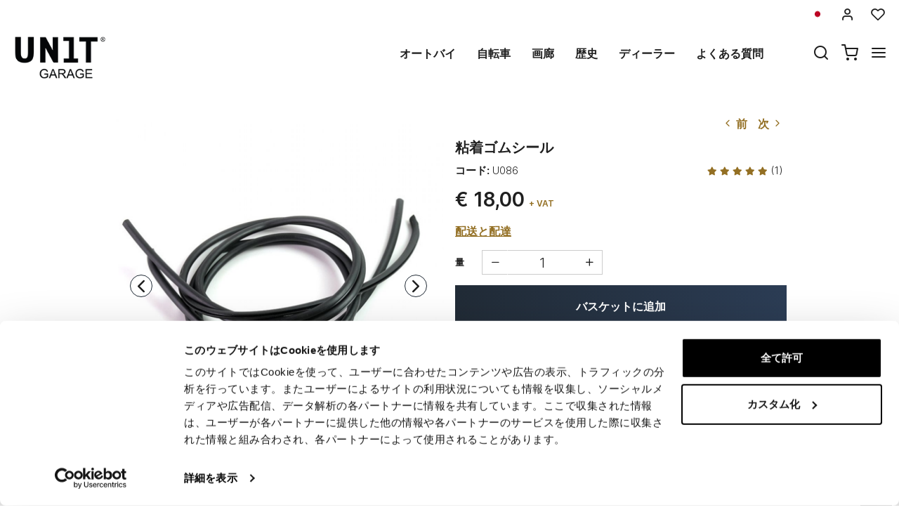

--- FILE ---
content_type: text/html; charset=UTF-8
request_url: https://jp.unitgarage.com/special_parts/body_parts/_1_6
body_size: 158797
content:
<!DOCTYPE html>
<html lang="ja" class="fonts-loaded">
  <head>
    <title>粘着ゴムシール</title>
    <meta charset="utf-8">
    <meta name="format-detection" content="telephone=no">
    <meta name="description" content="タンクエッジ用の接着済みガスケットの3つのリニアメーター.">
    <meta name="robots" content="index,follow">
    <meta name="generator" content="DAISUKE Ecommerce Platform by Pianetaitalia.com - Rimini - Italy">
    <meta http-equiv="X-UA-Compatible" content="IE=edge">
    <meta name="viewport" content="width=device-width, initial-scale=1">
    <meta property="og:url" content="https://jp.unitgarage.com/special_parts/body_parts/_1_6">
    <meta property="og:type" content="product">
    <meta property="og:title" content="粘着ゴムシール">
    <meta property="og:description" content="タンクエッジ用の接着済みガスケットの3つのリニアメーター.">
    <meta property="og:image" content="https://jp.unitgarage.com/data/thumb_cache/_data_prod_img_guarnizione_adesiva_in_gomma_jpg_cr_1200_630.jpg">
    <meta property="og:image:alt" content="粘着ゴムシール">
    <meta property="og:image:width" content="1200">
    <meta property="og:image:height" content="630">
      <link rel="canonical" href="https://jp.unitgarage.com/special_parts/body_parts/_1_6">
      <link rel="alternate" hreflang="it" href="https://www.unitgarage.it/special_parts/carrozzeria/guarnizione_adesiva_in_gomma">
    <link rel="alternate" hreflang="en" href="https://www.unitgarage.com/special_parts/body_parts/adhesive_rubber_seal">
    <link rel="alternate" hreflang="fr" href="https://www.unitgarage.fr/pieces_speciales/carrozzeria/joint_en_caoutchouc_adhesif">
    <link rel="alternate" hreflang="de" href="https://www.unitgarage.de/special_parts/carrozzeria/klebende_gummidichtung">
    <link rel="alternate" hreflang="es" href="https://www.unitgarage.es/special_parts/carrozzeria/sello_de_goma_adhesiva">
    <link rel="alternate" hreflang="ja" href="https://jp.unitgarage.com/special_parts/body_parts/_1_6">
    <link rel="alternate" hreflang="zh" href="https://www.unitgarage.cn/special_parts/body_parts/_1_7">
    <link rel="preconnect" href="//cdnjs.cloudflare.com">
    <link rel="dns-prefetch" href="//connect.facebook.net">
    <link rel="dns-prefetch" href="//www.gstatic.com">
    <link rel="preconnect" href="//www.googletagmanager.com">
    <link rel="preload" href="/tpl/addon/fonts/Inter-Light.woff2" as="font" type="font/woff2" crossorigin>
    <link rel="preload" href="/tpl/addon/fonts/Inter-SemiBold.woff2" as="font" type="font/woff2" crossorigin>
    <link rel="preload" href="/tpl/addon/fonts/Inter-Bold.woff2" as="font" type="font/woff2" crossorigin>
        <link rel="preload" href="/tpl/addon/fonts/Syncopate-Bold.woff2" as="font" type="font/woff2" crossorigin>
        <style>@charset "UTF-8";.list-unstyled{padding-left:0;list-style:none}.col-lg-3,.col-lg-9,.col-md-10,.col-md-2,.col-md-3,.col-md-4,.col-md-9,.col-sm-10,.col-sm-12,.col-sm-2,.col-sm-3,.col-sm-6,.col-sm-9,.col-xs-12,.col-xs-6{position:relative;min-height:1px;padding-right:15px;padding-left:15px}.collapse{display:none}.carousel{position:relative}.container-fluid:after,.container-fluid:before,.container:after,.container:before,.nav:after,.nav:before,.navbar:after,.navbar:before,.row:after,.row:before{display:table;content:" "}.container-fluid:after,.container:after,.nav:after,.navbar:after,.row:after{clear:both}.center-block{display:block;margin-right:auto;margin-left:auto}@-ms-viewport{width:device-width}.visible-lg-inline,.visible-xs-inline{display:none!important}.fa-ul{list-style-type:none;margin-left:2.5em;padding-left:0}.fa-ul>li{position:relative}.fa-li{left:-2em;position:absolute;text-align:center;width:2em;line-height:inherit}@font-face{font-family:"Font Awesome 5 Brands";font-style:normal;font-weight:400;font-display:block;src:url(https://cdnjs.cloudflare.com/ajax/libs/font-awesome/5.15.3/webfonts/fa-brands-400.eot);src:url(https://cdnjs.cloudflare.com/ajax/libs/font-awesome/5.15.3/webfonts/fa-brands-400.eot?#iefix) format("embedded-opentype"),url(https://cdnjs.cloudflare.com/ajax/libs/font-awesome/5.15.3/webfonts/fa-brands-400.woff2) format("woff2"),url(https://cdnjs.cloudflare.com/ajax/libs/font-awesome/5.15.3/webfonts/fa-brands-400.woff) format("woff"),url(https://cdnjs.cloudflare.com/ajax/libs/font-awesome/5.15.3/webfonts/fa-brands-400.ttf) format("truetype"),url(https://cdnjs.cloudflare.com/ajax/libs/font-awesome/5.15.3/webfonts/fa-brands-400.svg#fontawesome) format("svg")}@font-face{font-family:"Font Awesome 5 Free";font-style:normal;font-weight:400;font-display:block;src:url(https://cdnjs.cloudflare.com/ajax/libs/font-awesome/5.15.3/webfonts/fa-regular-400.eot);src:url(https://cdnjs.cloudflare.com/ajax/libs/font-awesome/5.15.3/webfonts/fa-regular-400.eot?#iefix) format("embedded-opentype"),url(https://cdnjs.cloudflare.com/ajax/libs/font-awesome/5.15.3/webfonts/fa-regular-400.woff2) format("woff2"),url(https://cdnjs.cloudflare.com/ajax/libs/font-awesome/5.15.3/webfonts/fa-regular-400.woff) format("woff"),url(https://cdnjs.cloudflare.com/ajax/libs/font-awesome/5.15.3/webfonts/fa-regular-400.ttf) format("truetype"),url(https://cdnjs.cloudflare.com/ajax/libs/font-awesome/5.15.3/webfonts/fa-regular-400.svg#fontawesome) format("svg")}@font-face{font-family:"Font Awesome 5 Free";font-style:normal;font-weight:900;font-display:block;src:url(https://cdnjs.cloudflare.com/ajax/libs/font-awesome/5.15.3/webfonts/fa-solid-900.eot);src:url(https://cdnjs.cloudflare.com/ajax/libs/font-awesome/5.15.3/webfonts/fa-solid-900.eot?#iefix) format("embedded-opentype"),url(https://cdnjs.cloudflare.com/ajax/libs/font-awesome/5.15.3/webfonts/fa-solid-900.woff2) format("woff2"),url(https://cdnjs.cloudflare.com/ajax/libs/font-awesome/5.15.3/webfonts/fa-solid-900.woff) format("woff"),url(https://cdnjs.cloudflare.com/ajax/libs/font-awesome/5.15.3/webfonts/fa-solid-900.ttf) format("truetype"),url(https://cdnjs.cloudflare.com/ajax/libs/font-awesome/5.15.3/webfonts/fa-solid-900.svg#fontawesome) format("svg")}@font-face{font-family:icomoon;src:url('https://www.unitgarage.it/tpl/libs/icomoon/fonts/icomoon.eot?qgw5k0');src:url('https://www.unitgarage.it/tpl/libs/icomoon/fonts/icomoon.eot?qgw5k0#iefix') format('embedded-opentype'),url('https://www.unitgarage.it/tpl/libs/icomoon/fonts/icomoon.woff2?qgw5k0') format('woff2'),url('https://www.unitgarage.it/tpl/libs/icomoon/fonts/icomoon.woff?qgw5k0') format('woff'),url('https://www.unitgarage.it/tpl/libs/icomoon/fonts/icomoon.ttf?qgw5k0') format('truetype'),url('https://www.unitgarage.it/tpl/libs/icomoon/fonts/icomoon.svg?qgw5k0#icomoon') format('svg');font-weight:400;font-style:normal;font-display:block}[class*=" icon-"],[class^=icon-]{font-family:icomoon!important;speak:never;font-style:normal;font-weight:400;font-variant:normal;text-transform:none;line-height:1;-webkit-font-smoothing:antialiased;-moz-osx-font-smoothing:grayscale}.icon-mail:before{content:"\e98e"}@font-face{font-family:Inter;src:url('https://www.unitgarage.it/tpl/addon/fonts/Inter-Light.woff2') format('woff2'),url('https://www.unitgarage.it/tpl/addon/fonts/Inter-Light.woff') format('woff');font-weight:300;font-style:normal;font-display:swap}@font-face{font-family:Syncopate;src:url('https://www.unitgarage.it/tpl/addon/fonts/Syncopate-Bold.woff2') format('woff2'),url('https://www.unitgarage.it/tpl/addon/fonts/Syncopate-Bold.woff') format('woff');font-weight:700;font-style:normal;font-display:swap}@font-face{font-family:Inter;src:url('https://www.unitgarage.it/tpl/addon/fonts/Inter-SemiBold.woff2') format('woff2'),url('https://www.unitgarage.it/tpl/addon/fonts/Inter-SemiBold.woff') format('woff');font-weight:600;font-style:normal;font-display:swap}@font-face{font-family:Inter;src:url('https://www.unitgarage.it/tpl/addon/fonts/Inter-Bold.woff2') format('woff2'),url('https://www.unitgarage.it/tpl/addon/fonts/Inter-Bold.woff') format('woff');font-weight:700;font-style:normal;font-display:swap}@font-face{font-family:Syncopate;src:url('https://www.unitgarage.it/tpl/addon/fonts/Syncopate-Regular.woff2') format('woff2'),url('https://www.unitgarage.it/tpl/addon/fonts/Syncopate-Regular.woff') format('woff');font-weight:400;font-style:normal;font-display:swap}.gbanner{margin:50px 0}.footertop .block .block-content{line-height:18px;padding-top:5px}.footertop .block .block-content ul{list-style:none;padding:0}.footertop .block .block-content ul li{font-size:14px;position:relative;margin:7px 0;line-height:24px;letter-spacing:.4px}.footertop .block .block-content a{color:#333}@media only screen and (max-width:991px){.testa .logo-wrapper ul{margin-bottom:10px}.footertop .block .block-content{padding-top:0}.footertop .block .block-content ul{margin-bottom:0;padding-bottom:20px}}@media only screen and (max-width:767px){.testa .info li i{vertical-align:middle}.dmargin .row{margin-right:0}.homeabstract h1{text-align:center}.kit{margin-bottom:30px}.form-control{font-size:16px}.container.dmargin,.dmargin .row>div{padding-left:0;padding-right:0}.gbanner.ninet,.testa .logo-wrapper ul{margin-bottom:0}.boxtop .langselector,.testa,.wrappermenu .socials a{padding:10px 0}.video-wrapper a.btn{font-size:24px;line-height:29px}.btn{padding:5px 20px}.testa .info .top_search .btn,.testa .info .top_search .form-control{border-color:#fff #fff #e6e6e6;border-radius:0;background-color:#fff}.testa .info.btns{margin-top:0}.dmargin .row{margin-left:0}.testa .logo-wrapper .logo img{max-width:100px}.testa .logo a{display:block}.testa .logo img{margin:0 auto}.testa .ajax-cart{text-align:center!important}.testa .info .list-inline{margin-left:-5px;padding-top:10px}.testa .info .list-inline>li{padding:0 5px;text-transform:uppercase;vertical-align:middle}.testa .info li i{font-size:24px;line-height:24px}.testa .info.text-right .list-inline{margin-left:-5px}.testa .info.text-right .list-inline>li{padding:0 5px}.testa .d-inline{display:inline-block!important}.megamenu ul.navbar-user>li>a{padding:0 12px;font-weight:400}.megamenu ul.navbar-user{margin:10px 0 20px 15px}.megamenu .nav>li>a{padding:16px 24px}.testa .info .top_search{margin-top:0;background-color:#fff;position:fixed;z-index:6;top:0;left:0;right:0;padding:15px 40px 15px 25px;bottom:0}.testa .info .top_search .form-control{font-size:16px;color:#1d1d1d}.testa .info .top_search .form-control:-webkit-input-placeholder{color:#1d1d1d}.testa .info .top_search .form-control:-moz-placeholder{color:#1d1d1d;opacity:1}.testa .info .top_search .form-control::-moz-placeholder{color:#1d1d1d;opacity:1}.testa .info .top_search .form-control:-ms-input-placeholder{color:#1d1d1d}.testa .info .top_search .form-control::-ms-input-placeholder{color:#1d1d1d}.testa .info .top_search .btn{padding:9px 20px;height:auto}.testa .info .top_search .btn i{color:#1d1d1d}.testa .info .top_search .toggler{position:absolute;top:23px;right:10px;z-index:3}.testa .info .top_search .toggler i{color:#1d1d1d;font-size:24px;line-height:24px}.wrappermenu .socials{padding:0 45px}.wrappermenu .socials.list-inline>li{padding-left:0;padding-right:0;border-top:0}.boxtop .langselector .dropdown-menu{background-color:#fff}.block i.fa-li{font-size:18px}.homeabstract{padding-top:30px}.homeabstract h1{font-size:24px;line-height:28px;padding-right:0;border-right:0px}.homeabstract .txt{font-size:16px;line-height:22px;padding-top:0;padding-left:0;padding-right:0}.gbanner{margin-bottom:0;margin-top:0}.wrapper-affix{position:relative;z-index:4}.megamenu .navbar{width:90%;right:-90%}.footertop .logo img{max-width:110px}}html{font-family:sans-serif;-ms-text-size-adjust:100%;-webkit-text-size-adjust:100%}body{margin:0}video{display:inline-block;vertical-align:baseline}a{background-color:transparent}h1{font-size:2em;margin:.67em 0}img{border:0}button,input{color:inherit;font:inherit;margin:0}button{overflow:visible}button{text-transform:none}button{-webkit-appearance:button}button::-moz-focus-inner,input::-moz-focus-inner{border:0;padding:0}input{line-height:normal}*{-webkit-box-sizing:border-box;-moz-box-sizing:border-box;box-sizing:border-box}:after,:before{-webkit-box-sizing:border-box;-moz-box-sizing:border-box;box-sizing:border-box}html{font-size:10px}body{font-family:"Helvetica Neue",Helvetica,Arial,sans-serif;font-size:14px;line-height:1.42857143;color:#333;background-color:#fff}button,input{font-family:inherit;font-size:inherit;line-height:inherit}a{color:#337ab7;text-decoration:none}img{vertical-align:middle}.img-responsive{display:block;max-width:100%;height:auto}h1{font-family:inherit;font-weight:500;line-height:1.1;color:inherit}h1{margin-top:20px;margin-bottom:10px}h1{font-size:36px}.text-left{text-align:left}.text-right{text-align:right}.text-center{text-align:center}ul{margin-top:0;margin-bottom:10px}ul ul{margin-bottom:0}.list-inline{padding-left:0;list-style:none;margin-left:-5px}.list-inline>li{display:inline-block;padding-right:5px;padding-left:5px}.container{padding-right:15px;padding-left:15px;margin-right:auto;margin-left:auto}@media (min-width:768px){.container{width:750px}}@media (min-width:992px){.container{width:970px}}@media (min-width:1200px){.container{width:1170px}}.container-fluid{padding-right:15px;padding-left:15px;margin-right:auto;margin-left:auto}.row{margin-right:-15px;margin-left:-15px}.col-lg-3,.col-lg-9,.col-md-10,.col-md-2,.col-md-3,.col-md-4,.col-md-9,.col-sm-10,.col-sm-2,.col-sm-3,.col-sm-6,.col-sm-9,.col-xs-12,.col-xs-6{position:relative;min-height:1px;padding-right:15px;padding-left:15px}.col-xs-12,.col-xs-6{float:left}.col-xs-12{width:100%}.col-xs-6{width:50%}@media (min-width:768px){.col-sm-10,.col-sm-2,.col-sm-3,.col-sm-6,.col-sm-9{float:left}.col-sm-10{width:83.33333333%}.col-sm-9{width:75%}.col-sm-6{width:50%}.col-sm-3{width:25%}.col-sm-2{width:16.66666667%}.col-sm-offset-0{margin-left:0}}@media (min-width:992px){.col-md-10,.col-md-2,.col-md-3,.col-md-4,.col-md-9{float:left}.col-md-10{width:83.33333333%}.col-md-9{width:75%}.col-md-4{width:33.33333333%}.col-md-3{width:25%}.col-md-2{width:16.66666667%}.col-md-offset-2{margin-left:16.66666667%}}@media (min-width:1200px){.col-lg-3,.col-lg-9{float:left}.col-lg-9{width:75%}.col-lg-3{width:25%}}.form-control{display:block;width:100%;height:34px;padding:6px 12px;font-size:14px;line-height:1.42857143;color:#555;background-color:#fff;background-image:none;border:1px solid #ccc;border-radius:4px;-webkit-box-shadow:inset 0 1px 1px rgba(0,0,0,.075);box-shadow:inset 0 1px 1px rgba(0,0,0,.075)}.form-control::-moz-placeholder{color:#999;opacity:1}.form-control:-ms-input-placeholder{color:#999}.form-control::-webkit-input-placeholder{color:#999}.form-control::-ms-expand{background-color:transparent;border:0}.btn{display:inline-block;margin-bottom:0;font-weight:400;text-align:center;white-space:nowrap;vertical-align:middle;-ms-touch-action:manipulation;touch-action:manipulation;background-image:none;border:1px solid transparent;padding:6px 12px;font-size:14px;line-height:1.42857143;border-radius:4px}.dropdown-menu{position:absolute;top:100%;left:0;z-index:1000;display:none;float:left;min-width:160px;padding:5px 0;margin:2px 0 0;font-size:14px;text-align:left;list-style:none;background-color:#fff;background-clip:padding-box;border:1px solid #ccc;border:1px solid rgba(0,0,0,.15);border-radius:4px;-webkit-box-shadow:0 6px 12px rgba(0,0,0,.175);box-shadow:0 6px 12px rgba(0,0,0,.175)}.dropdown-menu>li>a{display:block;padding:3px 20px;clear:both;font-weight:400;line-height:1.42857143;color:#333;white-space:nowrap}.btn-group{position:relative;display:inline-block;vertical-align:middle}.input-group{position:relative;display:table;border-collapse:separate}.input-group .form-control{position:relative;z-index:2;float:left;width:100%;margin-bottom:0}.input-group .form-control,.input-group-btn{display:table-cell}.input-group-btn{width:1%;white-space:nowrap;vertical-align:middle}.input-group .form-control:first-child{border-top-right-radius:0;border-bottom-right-radius:0}.input-group-btn:last-child>.btn{border-top-left-radius:0;border-bottom-left-radius:0}.input-group-btn{position:relative;font-size:0;white-space:nowrap}.input-group-btn>.btn{position:relative}.input-group-btn:last-child>.btn{z-index:2;margin-left:-1px}.nav{padding-left:0;margin-bottom:0;list-style:none}.nav>li{position:relative;display:block}.nav>li>a{position:relative;display:block;padding:10px 15px}.navbar{position:relative;min-height:50px;margin-bottom:20px;border:1px solid transparent}.navbar-nav{margin:7.5px -15px}.navbar-nav>li>a{padding-top:10px;padding-bottom:10px;line-height:20px}@media (min-width:768px){.navbar{border-radius:4px}.navbar-nav{float:left;margin:0}.navbar-nav>li{float:left}.navbar-nav>li>a{padding-top:15px;padding-bottom:15px}}.navbar-default{background-color:#f8f8f8;border-color:#e7e7e7}.navbar-default .navbar-nav>li>a{color:#777}.clearfix:after,.clearfix:before,.container-fluid:after,.container-fluid:before,.container:after,.container:before,.nav:after,.nav:before,.navbar:after,.navbar:before,.row:after,.row:before{display:table;content:" "}.clearfix:after,.container-fluid:after,.container:after,.nav:after,.navbar:after,.row:after{clear:both}.hidden{display:none!important}.visible-xs{display:none!important}.visible-lg-inline,.visible-sm-inline,.visible-xs-inline{display:none!important}@media (max-width:767px){.visible-xs{display:block!important}.visible-xs-inline{display:inline!important}}@media (min-width:768px) and (max-width:991px){.visible-sm-inline{display:inline!important}}@media (min-width:1200px){.visible-lg-inline{display:inline!important}}@media (max-width:767px){.hidden-xs{display:none!important}}.fa{-moz-osx-font-smoothing:grayscale;-webkit-font-smoothing:antialiased;display:inline-block;font-style:normal;font-variant:normal;text-rendering:auto;line-height:1}.fa-fw{text-align:center;width:1.25em}.fa-angle-right:before{content:"\f105"}.fa-angle-up:before{content:"\f106"}.fa-chevron-up:before{content:"\f077"}.fa-facebook:before{content:"\f09a"}.fa-instagram:before{content:"\f16d"}.fa{font-family:"Font Awesome 5 Free"}.fa{font-weight:900}.fa.fa-facebook{font-family:"Font Awesome 5 Brands";font-weight:400}.fa.fa-facebook:before{content:"\f39e"}.fa.fa-youtube-play{font-family:"Font Awesome 5 Brands";font-weight:400}.fa.fa-youtube-play:before{content:"\f167"}.fa.fa-instagram{font-family:"Font Awesome 5 Brands";font-weight:400}[class^=icon-]{font-family:icomoon!important;speak:never;font-style:normal;font-weight:400;font-variant:normal;text-transform:none;line-height:1;-webkit-font-smoothing:antialiased;-moz-osx-font-smoothing:grayscale}.icon-heart:before{content:"\e97a"}.icon-menu:before{content:"\e994"}.icon-search:before{content:"\e9c8"}.icon-shopping-cart:before{content:"\e9d1"}.icon-user:before{content:"\e9fe"}.icon-x:before{content:"\ea0e"}button::-moz-focus-inner{padding:0;border:0}.testa .info i,a,body,html{color:#1f1f1f}.boxtop .langselector button{text-transform:uppercase}.slidebox{overflow:hidden}.overlay-canvas{display:none}body,html{font-size:16px;background-color:#fff}.fonts-loaded body{font-family:Inter,sans-serif}input[type=text]{-webkit-appearance:none;-moz-appearance:none;appearance:none;box-shadow:none!important}.slidebox video,.testa .top-search .modal-search>ul>li{width:100%}a{outline:0!important}.boxtop a{display:inline-block}.fonts-loaded .homeabstract h1{font-family:Syncopate,sans-serif}.testa .top-search,.video-wrapper{position:relative}.testa .top-search .modal-search{position:absolute;bottom:-40px;right:0;width:100%;background:#ccc}.btn{font-size:15px}.boxtop{border-bottom-color:#fff}.row.no-gutters{margin-right:0;margin-left:0}.row.no-gutters>.container-fluid,.row.no-gutters>[class*=" col-"],.row.no-gutters>[class^=col-]{padding-right:0;padding-left:0}.container.dmargin,.dmargin .row>div{padding-left:15px;padding-right:15px}.dmargin .row{margin-left:-15px;margin-right:-15px}.btn{-webkit-border-radius:0;-moz-border-radius:0;border-radius:0;font-weight:400;padding:5px 10px;background-color:#fff;border-color:#e6e6e6;color:#333;height:58px}a.btn{line-height:46px}.form-control{line-height:30px;font-size:15px}a.btn{height:auto}.tornasu a{position:fixed;bottom:0;z-index:1}.form-control{border-color:#eae8e4;border-radius:0!important;height:auto;color:#1f1f1f}.boxtop ul,.socials,.testa .logo-wrapper ul{margin-bottom:0}.boxtop .langselector .dropdown-menu img{margin-right:15px}.boxtop,.testa{background-color:#fff}.boxtop{padding:10px 0;line-height:16px;font-size:16px;position:relative}.boxtop ul{margin-right:-9px}.boxtop ul>li,.testa .logo-wrapper ul>li{vertical-align:middle}.boxtop a{color:#1f1f1f;text-decoration:none}.boxtop .langselector .btn-group,.boxtop .langselector button img{vertical-align:top}.boxtop .langselector button{height:21px;border:0;background-color:transparent;padding:0;font-size:16px}.boxtop .list-inline>li,.testa .info .list-inline>li{padding-left:9px;padding-right:9px}.boxtop .langselector .dropdown-menu{border-radius:0;font-size:13px;border:1px solid #f1f1f1;background-clip:border-box;right:0;left:auto}.testa .info .list-inline{margin-bottom:0;padding:0 0 4px}.testa .info .list-inline>li{text-align:center;vertical-align:middle}.testa .info .list-inline>li i{color:#1d1d1d;font-size:24px}.testa .info a{color:#1f1f1f;display:block}.boxtop .ajax-prodpref>span,.testa .ajax-cart>span{display:inline-block;position:relative}.testa .info .top_search .form-control{border-color:#ccc;background-color:#fff;border-top-left-radius:0;border-bottom-left-radius:0;border-right:0}.testa .info .top_search .btn{background-color:#fff;color:#1f1f1f;border-radius:0;padding:4px 20px;z-index:3;border-color:#ccc #ccc #ccc #fff}.slidebox .container{width:100%;max-width:2000px;padding:0}.video-wrapper a.btn{font-family:Inter,sans-serif;background:0 0;border:1px solid #fff;color:#fff;padding:15px 70px;font-size:32px;line-height:39px;letter-spacing:4.8px;text-transform:uppercase;font-weight:700}.video-wrapper a.btn{position:absolute;left:50%;top:70%;transform:translateX(-50%)}.homeabstract{padding:60px 0;text-align:center}.homeabstract h1{font-size:32px;line-height:40px;margin-bottom:6px;letter-spacing:1.6px;text-transform:uppercase;font-weight:600;padding-top:0;padding-bottom:0;padding-right:50px;border-right:2px solid #ddd}.homeabstract .txt{font-family:Inter,sans-serif;font-size:15px;line-height:22px;color:#232732;letter-spacing:.38px;padding-top:40px;padding-right:50px;padding-left:50px}.socials a>i{width:32px;line-height:32px;position:relative;display:inline-block;color:#936f23;z-index:1;font-size:25px}.tornasu{display:block;background:rgba(0,0,0,.5);text-align:center}.tornasu a{display:block;right:10px;width:45px;color:#fff;line-height:30px}.navbar-nav{float:right}.megamenu .nav{float:none!important}.megamenu .nav>li>a{font-weight:600}.megamenu .nav>li>a{background-color:transparent}.megamenu .navbar{margin-bottom:0!important}.megamenu{margin-bottom:0!important;border-top:0 solid #fff;background-color:#f1f1f1}.megamenu .nav>li+li{border-left:0 solid #e7e7e7}.megamenu .nav>li>a{font-size:16px;color:#1f1f1f}.megamenu .boxtop ul>li{border:0}.megamenu ul{background-color:transparent}.megamenu .container,.megamenu .container-fluid.dpadding{padding-left:0;padding-right:0}.navbar-nav>li>a{font-weight:600;text-transform:uppercase}.megamenu .logo-overlay img{width:190px;padding:15px 15px 20px}.megamenu .navbar{opacity:1;visibility:visible;width:500px;right:-500px;position:fixed;top:0;bottom:0;margin:0;background:#fff;border-radius:0;z-index:100;border:0}.megamenu .container{width:100%}.megamenu ul{list-style:none;margin:0;padding:0;float:none}.megamenu ul>li{position:relative;border-top:1px solid #f0f0f0;float:none}.megamenu ul>li a{position:relative;z-index:1;color:#444!important;line-height:14px!important;width:100%;font-size:16px!important;font-weight:400;display:block;overflow:hidden;text-overflow:ellipsis;white-space:nowrap}.megamenu .boxtop ul>li a{padding:8px 45px}.megamenu .toggle-canvas{position:absolute;top:0;right:0}.megamenu .toggle-canvas{color:#444;padding:20px 13px;display:inline-block}.megamenu .nav>li .show-child{z-index:2;color:#333;position:absolute;right:0;top:0;font-size:17px;padding:2px 0;background-color:#fff;line-height:50px;width:38px;text-align:center}.megamenu .nav>li>a>i{color:#1f1f1f;position:absolute;right:17px;top:50%;margin-top:-9px}.megamenu ul.navbar-user{margin:10px 0 20px 15px;text-align:left}.megamenu ul.navbar-user>li{border:0;display:inline-block;border-top:0;padding:0 2px}.megamenu ul.navbar-user>li>a{padding:0 20px;color:#fff;font-size:14px!important;border-radius:50px;border:1px solid #ddd;text-transform:none;font-weight:400}.megamenu ul.navbar-user>li>a i{padding-right:2px;position:static;font-size:18px;text-align:center;vertical-align:middle;color:#333;line-height:40px!important}@media only screen and (max-width:991px){.testa .logo-wrapper ul{margin-bottom:10px}.footertop .toggler i{border:0;background-color:transparent;position:absolute;top:9px;right:4px;font-size:25px}.footertop .toggler.collapsed i::before{content:"\f107"!important}}@media only screen and (max-width:767px){.testa .info li i{vertical-align:middle}.dmargin .row{margin-right:0}.homeabstract h1{text-align:center}.form-control{font-size:16px}.container.dmargin,.dmargin .row>div{padding-left:0;padding-right:0}.testa .logo-wrapper ul{margin-bottom:0}.boxtop .langselector,.testa,.wrappermenu .socials a{padding:10px 0}.video-wrapper a.btn{font-size:24px;line-height:29px}.btn{padding:5px 20px}.testa .info .top_search .btn,.testa .info .top_search .form-control{border-color:#fff #fff #e6e6e6;border-radius:0;background-color:#fff}.testa .info.btns{margin-top:0}.dmargin .row{margin-left:0}.testa .logo-wrapper .logo img{max-width:100px}.testa .logo a{display:block}.testa .logo img{margin:0 auto}.testa .ajax-cart{text-align:center!important}.testa .info .list-inline{margin-left:-5px;padding-top:10px}.testa .info .list-inline>li{padding:0 5px;text-transform:uppercase;vertical-align:middle}.testa .info li i{font-size:24px;line-height:24px}.testa .info.text-right .list-inline{margin-left:-5px}.testa .info.text-right .list-inline>li{padding:0 5px}.testa .d-inline{display:inline-block!important}.megamenu ul.navbar-user>li>a{padding:0 12px;font-weight:400}.megamenu ul.navbar-user{margin:10px 0 20px 15px}.megamenu .nav>li>a{padding:16px 24px}.testa .info .top_search{margin-top:0;background-color:#fff;position:fixed;z-index:6;top:0;left:0;right:0;padding:15px 40px 15px 25px;bottom:0}.testa .info .top_search .form-control{font-size:16px;color:#1d1d1d}.testa .info .top_search .form-control:-webkit-input-placeholder{color:#1d1d1d}.testa .info .top_search .form-control:-moz-placeholder{color:#1d1d1d;opacity:1}.testa .info .top_search .form-control::-moz-placeholder{color:#1d1d1d;opacity:1}.testa .info .top_search .form-control:-ms-input-placeholder{color:#1d1d1d}.testa .info .top_search .form-control::-ms-input-placeholder{color:#1d1d1d}.testa .info .top_search .btn{padding:9px 20px;height:auto}.testa .info .top_search .btn i{color:#1d1d1d}.testa .info .top_search .toggler{position:absolute;top:23px;right:10px;z-index:3}.testa .info .top_search .toggler i{color:#1d1d1d;font-size:24px;line-height:24px}.wrappermenu .socials{padding:0 45px}.wrappermenu .socials.list-inline>li{padding-left:0;padding-right:0;border-top:0}.boxtop .langselector .dropdown-menu{background-color:#fff}.homeabstract{padding-top:30px}.homeabstract h1{font-size:24px;line-height:28px;padding-right:0;border-right:0px}.homeabstract .txt{font-size:16px;line-height:22px;padding-top:0;padding-left:0;padding-right:0}.wrapper-affix{position:relative;z-index:4}.megamenu .navbar{width:90%;right:-90%}.footertop .logo img{max-width:110px}}@media only screen and (min-width:768px){.container-f.container{width:100%;max-width:2000px;padding:0 20px}.row-eq-height-sm{display:-webkit-box;display:-webkit-flex;display:-ms-flexbox;display:flex}.row{margin:0 -8px}.container,.container-fluid,div[class*=col-]{padding:0 8px}.wrapper-affix{position:relative;z-index:4}.boxtop .icon-heart,.boxtop .icon-user{font-size:20px!important}.testa{padding:10px 0}.testa .row.no-gutters>div,.testa .row.no-gutters>div>.row>div,.testa .top-search{position:static}.testa .info.btns,.testa .logo-wrapper{margin-top:2px}.testa .info .top_search .btn,.testa .info .top_search .form-control{height:40px}.testa .modal-search>ul{padding:0!important;margin:0!important}.testa .modal-search>ul>li{padding:0!important}}@media only screen and (min-width:768px) and (max-width:991px){.navbar-nav>li>a{padding-left:8px;padding-right:8px}.homeabstract h1{font-size:26px;line-height:32px}.megamenu .nav>li>a{padding-left:24px}.megamenu .logo-overlay img{width:120px;padding:15px 15px 20px 0}.navbar-nav>li>a{font-size:13px}.homeabstract{padding:32px 0}.homeabstract .txt{font-size:15px;line-height:22px;padding-left:30px;padding-top:19px;padding-right:0}.testa .logo img{max-width:90px}div[class*=col-].dpadding{padding-left:0;padding-right:0}.testa .dpadding .info .list-inline{padding-left:0;padding-right:0;padding-top:10px}.testa .info .list-inline>li+li+li{padding-right:5px}}@media only screen and (min-width:768px) and (max-width:1199px){.testa .modal-search>ul{margin-left:0;display:table;width:100%}.testa .modal-search>ul>li{display:table-cell;padding:0!important;text-align:left}.testa .modal-search>ul>li:first-child{width:50px}}@media only screen and (min-width:992px){.testa .top_search{margin-top:0}.testa .info.btns{margin-top:12px}.testa .info .list-inline{margin-right:-9px;margin-left:-6px}.testa .info .list-inline>li{padding:0 6px}}@media only screen and (min-width:992px) and (max-width:1199px){.navbar-nav>li>a{font-size:14px;padding-left:12px;padding-right:12px}.testa .logo img{max-width:130px}}@media only screen and (min-width:992px) and (max-width:1599px){.homeabstract .txt{text-align:left;padding-left:14px;padding-top:25px}.homeabstract h1{padding-right:25px}}@media only screen and (min-width:1200px){.overlay-canvas{background-color:#333;opacity:0;position:fixed;top:0;left:0;bottom:0;right:0;z-index:-1}.testa .logo-wrapper,.testa .top_search{margin-top:0}.testa .logo img{max-width:135px}.testa .modal-search>ul{padding:0 130px!important}}</style>
    <link type="text/css" rel="preload" href="https://cdnjs.cloudflare.com/ajax/libs/twitter-bootstrap/3.4.1/css/bootstrap.min.css" as="style" onload="this.onload=null;this.rel='stylesheet'">
    <link type="text/css" rel="preload" href="https://cdnjs.cloudflare.com/ajax/libs/font-awesome/5.15.3/css/all.min.css" as="style" onload="this.onload=null;this.rel='stylesheet'">
    <link type="text/css" rel="preload" href="https://cdnjs.cloudflare.com/ajax/libs/font-awesome/5.15.3/css/v4-shims.min.css" as="style" onload="this.onload=null;this.rel='stylesheet'">
    <link type="text/css" rel="preload" href="/tpl/libs/icomoon/style.min.css" as="style" onload="this.onload=null;this.rel='stylesheet'">
      <link type="text/css" rel="preload" href="https://cdnjs.cloudflare.com/ajax/libs/animate.css/3.7.0/animate.min.css" as="style" onload="this.onload=null;this.rel='stylesheet'">
      <link type="text/css" rel="preload" href="https://cdnjs.cloudflare.com/ajax/libs/unibox/1.17.4/css/unibox.min.css" as="style" onload="this.onload=null;this.rel='stylesheet'">
      <link type="text/css" rel="preload" href="https://cdnjs.cloudflare.com/ajax/libs/magnific-popup.js/1.1.0/magnific-popup.min.css" as="style" onload="this.onload=null;this.rel='stylesheet'">
    <link type="text/css" rel="preload" href="https://cdnjs.cloudflare.com/ajax/libs/owl-carousel/1.3.3/owl.carousel.min.css" as="style" onload="this.onload=null;this.rel='stylesheet'">
    <link type="text/css" rel="preload" href="https://cdnjs.cloudflare.com/ajax/libs/owl-carousel/1.3.3/owl.theme.min.css" as="style" onload="this.onload=null;this.rel='stylesheet'">
    <link type="text/css" rel="preload" href="https://cdnjs.cloudflare.com/ajax/libs/owl-carousel/1.3.3/owl.transitions.min.css" as="style" onload="this.onload=null;this.rel='stylesheet'">
      <link type="text/css" rel="preload" href="https://cdnjs.cloudflare.com/ajax/libs/plyr/3.7.8/plyr.css" as="style" onload="this.onload=null;this.rel='stylesheet'">
        <link type="text/css" rel="preload" href="https://cdnjs.cloudflare.com/ajax/libs/jqueryui/1.12.1/jquery-ui.min.css" as="style" onload="this.onload=null;this.rel='stylesheet'">
    <link type="text/css" rel="preload" href="https://cdnjs.cloudflare.com/ajax/libs/jquery-footable/3.1.6/footable.bootstrap.min.css" as="style" onload="this.onload=null;this.rel='stylesheet'">
          <link type="text/css" rel="preload" href="https://jp.unitgarage.com/tpl/css/style.min.css?t=1764751353" as="style" onload="this.onload=null;this.rel='stylesheet'">
    <noscript>
      <link type="text/css" rel="stylesheet" href="https://cdnjs.cloudflare.com/ajax/libs/twitter-bootstrap/3.4.1/css/bootstrap.min.css">
      <link type="text/css" rel="stylesheet" href="https://cdnjs.cloudflare.com/ajax/libs/font-awesome/5.15.3/css/all.min.css">
      <link type="text/css" rel="stylesheet" href="https://cdnjs.cloudflare.com/ajax/libs/font-awesome/5.15.3/css/v4-shims.min.css">
      <link type="text/css" rel="stylesheet" href="/tpl/libs/icomoon/style.min.css">
      <link type="text/css" rel="stylesheet" href="https://cdnjs.cloudflare.com/ajax/libs/animate.css/3.7.0/animate.min.css">
              <link type="text/css" rel="stylesheet" href="https://cdnjs.cloudflare.com/ajax/libs/unibox/1.17.4/css/unibox.min.css">
          <link type="text/css" rel="stylesheet" href="https://cdnjs.cloudflare.com/ajax/libs/magnific-popup.js/1.1.0/magnific-popup.min.css">
      <link type="text/css" rel="stylesheet" href="https://cdnjs.cloudflare.com/ajax/libs/owl-carousel/1.3.3/owl.carousel.min.css">
            <link type="text/css" rel="stylesheet" href="https://cdnjs.cloudflare.com/ajax/libs/owl-carousel/1.3.3/owl.transitions.min.css">
          <link type="text/css" rel="stylesheet" href="https://cdnjs.cloudflare.com/ajax/libs/plyr/3.7.8/plyr.css">
              <link type="text/css" rel="stylesheet" href="https://cdnjs.cloudflare.com/ajax/libs/jqueryui/1.12.1/jquery-ui.min.css">
      <link type="text/css" rel="stylesheet" href="https://cdnjs.cloudflare.com/ajax/libs/jquery-footable/3.1.6/footable.bootstrap.min.css">
                  <link type="text/css" rel="stylesheet" href="https://jp.unitgarage.com/tpl/css/style.css?t=1764751459">
    </noscript>

        <script src="https://cdnjs.cloudflare.com/ajax/libs/jquery/3.7.1/jquery.min.js"></script>
    <!-- HTML5 shim and Respond.js IE8 support of HTML5 elements and media queries -->
    <!--[if lt IE 9]>
    <script src="//oss.maxcdn.com/html5shiv/3.7.3/html5shiv.min.js"></script>
    <script src="//oss.maxcdn.com/respond/1.4.2/respond.min.js"></script>
    <![endif]-->
    <link rel="shortcut icon" href="/data/favicon.ico" type="image/x-icon">
    <link rel="icon" href="/data/favicon.ico" type="image/x-icon">
  
  
  <script>
dataLayer = [];
dataLayer.push({ ecommerce:null });
dataLayer.push({"event":"view_item","ecommerce":{"currency":"EUR","value":18,"items":[{"currency":"EUR","affilation":"Unitgarage","item_id":"U086","item_name":"\u7c98\u7740\u30b4\u30e0\u30b7\u30fc\u30eb","contents":"","item_category":"\u30ab\u30ed\u30c3\u30c4\u30a7\u30ea\u30a2","item_brand":"","discount":0,"price":18}]}});
</script>
<!-- Google Tag Manager -->
<script>(function(w,d,s,l,i){w[l]=w[l]||[];w[l].push({'gtm.start':
new Date().getTime(),event:'gtm.js'});var f=d.getElementsByTagName(s)[0],
j=d.createElement(s),dl=l!='dataLayer'?'&l='+l:'';j.async=true;j.src=
'//www.googletagmanager.com/gtm.js?id='+i+dl;f.parentNode.insertBefore(j,f);
})(window,document,'script','dataLayer','GTM-TTNKJR4');</script>
<!-- End Google Tag Manager -->
  
  
</head>
<body>
  <!-- Google Tag Manager (noscript) -->
<noscript><iframe src="//www.googletagmanager.com/ns.html?id=GTM-TTNKJR4"
height="0" width="0" style="display:none;visibility:hidden"></iframe></noscript>
<!-- End Google Tag Manager (noscript) -->
  
  
  
  
  
  <div class="overlay-canvas"></div>
  <div class="correction"></div>
  <div class="wrapper-affix">
  
        <div class="boxtop hidden-xs">
      <div class="container container-f">
        <div class="row no-gutters">
          <div class="col-sm-6">
                      </div>
          <div class="col-sm-6 text-right">
                          <ul class="list-inline">
                                                                  <li class="langselector">
                    <div class="btn-group">
                      <button type="button" class="dropdown-toggle component-button" data-toggle="dropdown" aria-haspopup="true" aria-expanded="true"><img src="/tpl/img/ja.png" alt="ja" width="20" height="14"> </button>
                      <ul class="dropdown-menu component-dropdown">
                                                                              <li><a class="lang" href="https://www.unitgarage.it/special_parts/carrozzeria/guarnizione_adesiva_in_gomma" title="Italiano"><img src="/tpl/img/it.png" alt="Italiano" width="20" height="14"> Italiano</a></li>
                                                                                                        <li><a class="lang" href="https://www.unitgarage.com/special_parts/body_parts/adhesive_rubber_seal" title="English"><img src="/tpl/img/en.png" alt="English" width="20" height="14"> English</a></li>
                                                                                                        <li><a class="lang" href="https://www.unitgarage.fr/pieces_speciales/carrozzeria/joint_en_caoutchouc_adhesif" title="French"><img src="/tpl/img/fr.png" alt="French" width="20" height="14"> French</a></li>
                                                                                                        <li><a class="lang" href="https://www.unitgarage.de/special_parts/carrozzeria/klebende_gummidichtung" title="Deutsch"><img src="/tpl/img/de.png" alt="Deutsch" width="20" height="14"> Deutsch</a></li>
                                                                                                        <li><a class="lang" href="https://www.unitgarage.es/special_parts/carrozzeria/sello_de_goma_adhesiva" title="Spanish"><img src="/tpl/img/es.png" alt="Spanish" width="20" height="14"> Spanish</a></li>
                                                                                                                                                          <li><a class="lang" href="https://www.unitgarage.cn/special_parts/body_parts/_1_7" title="Chinese"><img src="/tpl/img/zh.png" alt="Chinese" width="20" height="14"> Chinese</a></li>
                                                                        </ul>
                    </div>
                  </li>
                                                  <li class="hidden-xs"><a class="a_saveurl" href="https://jp.unitgarage.com/login" title="ログイン登録"><i class="icon-user"></i> <span class="visible-lg-inline"></span></a></li>
                                <li class="hidden-xs">
                  <div id="preferiti">
                    <div class="ajax-prodpref">
  <span>
          <i class="icon-heart" aria-hidden="true"></i>
                  </span>
</div>
                  </div>
                </li>
              </ul>
                      </div>
        </div>
      </div>
    </div>
      <div class="testa">
      <div class="container container-f">
        <div class="row no-gutters">
                  <div class="col-xs-6 col-sm-2 col-md-3 col-lg-3">
            <div class="logo-wrapper">
              <ul class="list-inline">
                <li class="logo">
                  <a href="https://jp.unitgarage.com" title="">
                                          
                      <picture>
                                                  
                          <source srcset="https://jp.unitgarage.com/data/thumb_cache/_data_logo_mobile_png.webp" media="(max-width: 767px)" width="174" height="80">
                          <source srcset="https://jp.unitgarage.com/data/thumb_cache/_data_logo_png.webp" media="(min-width: 768px)">
                                                <img class="img-responsive" src="https://jp.unitgarage.com/data/thumb_cache/_data_logo_png.webp" alt="" width="174" height="80">
                      </picture>
                                      </a>
                </li>
              </ul>
            </div>
          </div>
          <div class="col-xs-6 col-sm-10 col-md-9 col-lg-9">
            <div class="row row-eq-height-sm">
              <div class="col-xs-12 col-sm-9 col-md-10 hidden-xs dimension">
                <div class="wrappermenu">
                  <ul class="nav navbar-nav">
                    
                                          
                                          <li class="menu-item ">
          <a class="dropdown-toggle bg1"  href="https://jp.unitgarage.com/bike" title="オートバイ">
            オートバイ
                      </a>
                      <i class="show-child fa fa-angle-right hidden"></i>
                            </li>
                                            <li class="menu-item ">
          <a class="dropdown-toggle bg2"  href="https://jp.unitgarage.com/bicycles" title="自転車">
            自転車
                      </a>
                      <i class="show-child fa fa-angle-right hidden"></i>
                            </li>
                                            <li class="menu-item ">
          <a class="dropdown-toggle bg3"  href="https://jp.unitgarage.com/gallery" title="画廊">
            画廊
                      </a>
                      <i class="show-child fa fa-angle-right hidden"></i>
                            </li>
                                            <li class="menu-item ">
          <a class="dropdown-toggle bg4"  href="https://jp.unitgarage.com/history" title="歴史">
            歴史
                      </a>
                      <i class="show-child fa fa-angle-right hidden"></i>
                            </li>
                                            <li class="menu-item ">
          <a class="dropdown-toggle bg5"  href="https://jp.unitgarage.com/dealers" title="ディーラー">
            ディーラー
                      </a>
                      <i class="show-child fa fa-angle-right hidden"></i>
                            </li>
                                            <li class="menu-item ">
          <a class="dropdown-toggle bg6"  href="https://jp.unitgarage.com/faq" title="よくある質問">
            よくある質問
                      </a>
                      <i class="show-child fa fa-angle-right hidden"></i>
                            </li>
            
                                      </ul>
                </div>
              </div>
              <div class="col-xs-12 col-sm-3 col-md-2 dpadding dimension">
                <div class="info text-right btns">
                  <ul class="list-inline">
                    <li class="top-search">
                      <a href="#" title="cerca" class="toggle-search" data-open="true"><i class="icon-search" aria-hidden="true"></i></a>
                      <div class="info text-right modal-search hidden">
                        <ul class="list-inline list-table">
                          <li>
                            <div class="top_search" itemscope itemtype="https://schema.org/WebSite">
  <meta itemprop="url" content="https://jp.unitgarage.com">
  <form action="https://jp.unitgarage.com/search" method="get" id="frm_cerca" role="search" autocomplete="off" itemprop="potentialAction" itemscope itemtype="https://schema.org/SearchAction">
    <meta itemprop="target" content="https://jp.unitgarage.com/search?keywords={keywords}">
    <div class="input-group ">
      <input id="txt_cerca" autocomplete="off" itemprop="query-input" type="text" class="form-control input" name="keywords" value="" placeholder="キーワード" aria-label="キーワード" required>
      <div class="input-group-btn">
        <button type="submit" class="btn" aria-label="サーチ"><i class="icon-search"></i></button>
      </div>
    </div>
  </form>
  <div class="toggler visible-xs">
    <i class="icon-x toggle-search"></i>
  </div>
</div>
<script>
  $(function() {
    var input_field = $("#txt_cerca");
          input_field.keydown(function(event) {
        if(event.which == 13)
          $("#frm_cerca").submit();
      });

      $("#frm_cerca").validate({
        rules: {
          keywords: "required"
        },
        messages: {
          keywords: ""
        },
        submitHandler: function(form) {
          form.submit();
        }
      });

      input_field.unibox({
        suggestUrl: 'https://jp.unitgarage.com/json_cerca_unibox?imagesize=60&term=',
        throttleTime: 50,
        minChars: 4,
        maxWidth: 400,
        extraHtml: '<a href="##link##" title="##name##"><div class="unibox-category">##category##</div> <div class="unibox-price">##price##</div></a>',
        showImagesSuggestions: true
      });

      $(document).on("click", ".top_search .unibox-selectable-img-container" , function(){
        url = $(this).next(".uniboxSearchContent").attr("href");
        window.location = url;
        return false;
      });
      });
</script>
                          </li>
                        </ul>
                      </div>
                    </li>
                                                            <li>
                      <div id="cart">
                        <div class="ajax-cart">
  <span>
          <i class="icon-shopping-cart" aria-hidden="true"></i>
                      </span>
</div>
                      </div>
                    </li>
                    <li class="hidden-xs"><a href="#" title="menu" class="tgl toggle-canvas d-inline"><i class="icon-menu" aria-hidden="true"></i></a></li>
                    <li class="visible-xs-inline" ><a href="#" title="menu" class="tgl toggle-canvas d-inline"><i class="icon-menu" aria-hidden="true"></i></a></li>
                  </ul>
                </div>
              </div>
            </div>
          </div>
                </div>
      </div>
    </div>
    
            
          <div class="megamenu">
        <div id="wrappermenu">
          <div id="canvas_menu" class="navbar navbar-default" role="navigation">
            <div class="container container-f dmargin">
              <div class="row no-gutters">
                <div class="container-fluid">
                  <div class="col-xs-6">
                    <div class="logo-overlay"><img class="img-responsive" src="https://jp.unitgarage.com/data/logo.png" alt="" width="160" height="74"></div>
                  </div>
                  <div class="col-xs-6">
                    <div class="boxtop visible-xs text-center">
                                              <ul class="list-inline">
                                                      <li class="langselector">
                              <div class="btn-group">
                                <button type="button" class="dropdown-toggle component-button" data-toggle="dropdown" aria-haspopup="true" aria-expanded="true"><img src="/tpl/img/ja.png" alt="ja"  width="20" height="14"> </button>
                                <ul class="dropdown-menu component-dropdown">
                                                                                                            <li><a class="lang" href="https://www.unitgarage.it/special_parts/carrozzeria/guarnizione_adesiva_in_gomma" title="Italiano"><img src="/tpl/img/it.png" alt="Italiano" width="20" height="14"> Italiano</a></li>
                                                                                                                                                <li><a class="lang" href="https://www.unitgarage.com/special_parts/body_parts/adhesive_rubber_seal" title="English"><img src="/tpl/img/en.png" alt="English" width="20" height="14"> English</a></li>
                                                                                                                                                <li><a class="lang" href="https://www.unitgarage.fr/pieces_speciales/carrozzeria/joint_en_caoutchouc_adhesif" title="French"><img src="/tpl/img/fr.png" alt="French" width="20" height="14"> French</a></li>
                                                                                                                                                <li><a class="lang" href="https://www.unitgarage.de/special_parts/carrozzeria/klebende_gummidichtung" title="Deutsch"><img src="/tpl/img/de.png" alt="Deutsch" width="20" height="14"> Deutsch</a></li>
                                                                                                                                                <li><a class="lang" href="https://www.unitgarage.es/special_parts/carrozzeria/sello_de_goma_adhesiva" title="Spanish"><img src="/tpl/img/es.png" alt="Spanish" width="20" height="14"> Spanish</a></li>
                                                                                                                                                                                                                      <li><a class="lang" href="https://www.unitgarage.cn/special_parts/body_parts/_1_7" title="Chinese"><img src="/tpl/img/zh.png" alt="Chinese" width="20" height="14"> Chinese</a></li>
                                                                                                      </ul>
                              </div>
                            </li>
                                                  </ul>
                                          </div>
                    <a href="#" title="menu" class="toggle-canvas"><i class="icon-x" aria-hidden="true"></i></a>
                  </div>
                </div>
              </div>
              <div class="row no-gutters">
                <div class="container-fluid dpadding">
                  <div class="wrappermenu">
                    <ul class="nav navbar-nav navbar-user list-inline">
                                              <li><a href="https://jp.unitgarage.com/login" title="ログイン登録"><i class="icon-user"></i> ログイン
</a></li>
                                            <li><a href="https://jp.unitgarage.com/my_favorites" title="私のお気に入り"><i class="icon-heart"></i> 私のお気に入り</a></li>
                    </ul>
                    <ul class="nav navbar-nav">
                      
                                              
                                          <li class="menu-item ">
          <a class="dropdown-toggle bg1"  href="https://jp.unitgarage.com/bike" title="オートバイ">
            オートバイ
                      </a>
                      <i class="show-child fa fa-angle-right hidden"></i>
                            </li>
                                            <li class="menu-item ">
          <a class="dropdown-toggle bg2"  href="https://jp.unitgarage.com/bicycles" title="自転車">
            自転車
                      </a>
                      <i class="show-child fa fa-angle-right hidden"></i>
                            </li>
                                            <li class="menu-item ">
          <a class="dropdown-toggle bg3"  href="https://jp.unitgarage.com/gallery" title="画廊">
            画廊
                      </a>
                      <i class="show-child fa fa-angle-right hidden"></i>
                            </li>
                                            <li class="menu-item ">
          <a class="dropdown-toggle bg4"  href="https://jp.unitgarage.com/history" title="歴史">
            歴史
                      </a>
                      <i class="show-child fa fa-angle-right hidden"></i>
                            </li>
                                            <li class="menu-item ">
          <a class="dropdown-toggle bg5"  href="https://jp.unitgarage.com/dealers" title="ディーラー">
            ディーラー
                      </a>
                      <i class="show-child fa fa-angle-right hidden"></i>
                            </li>
                                            <li class="menu-item ">
          <a class="dropdown-toggle bg6"  href="https://jp.unitgarage.com/social_wall" title="Social Wall">
            Social Wall
                      </a>
                      <i class="show-child fa fa-angle-right hidden"></i>
                            </li>
                                            <li class="menu-item ">
          <a class="dropdown-toggle bg7"  href="https://jp.unitgarage.com/news_7" title="ニュース">
            ニュース
                      </a>
                      <i class="show-child fa fa-angle-right hidden"></i>
                            </li>
                                            <li class="menu-item ">
          <a class="dropdown-toggle bg8"  href="https://jp.unitgarage.com/press" title="レビュー">
            レビュー
                      </a>
                      <i class="show-child fa fa-angle-right hidden"></i>
                            </li>
                                            <li class="menu-item ">
          <a class="dropdown-toggle bg9"  href="https://jp.unitgarage.com/feedback" title="フィードバック">
            フィードバック
                      </a>
                      <i class="show-child fa fa-angle-right hidden"></i>
                            </li>
                                            <li class="menu-item ">
          <a class="dropdown-toggle bg10"  href="https://jp.unitgarage.com/terms_of_sale" title="販売条件">
            販売条件
                      </a>
                      <i class="show-child fa fa-angle-right hidden"></i>
                            </li>
                                            <li class="menu-item ">
          <a class="dropdown-toggle bg11"  href="https://jp.unitgarage.com/how_to_buy" title="購入方法">
            購入方法
                      </a>
                      <i class="show-child fa fa-angle-right hidden"></i>
                            </li>
                                            <li class="menu-item ">
          <a class="dropdown-toggle bg12"  href="https://jp.unitgarage.com/faq" title="よくある質問">
            よくある質問
                      </a>
                      <i class="show-child fa fa-angle-right hidden"></i>
                            </li>
                                            <li class="menu-item ">
          <a class="dropdown-toggle bg13"  href="https://jp.unitgarage.com/contacts" title="コンタクト">
            コンタクト
                      </a>
                      <i class="show-child fa fa-angle-right hidden"></i>
                            </li>
            
                                                                </ul>
                                        <div class="clearfix"></div>
                    <div class="boxtop visible-xs">
                                          </div>
                    <div class="clearfix"></div>
                    <div class="hidden">
                      <ul class="list-inline socials">
                        <li><a href="https://www.facebook.com/unitgarage/" title="Facebook" target="_blank" rel="noopener"><i class="fa fa-fw fa-facebook" aria-hidden="true"></i></a></li>                        <li><a href="https://www.instagram.com/unitgarage/" title="Instagram" target="_blank" rel="noopener"><i class="fa fa-fw fa-instagram" aria-hidden="true"></i></a></li>                        <li><a href="https://www.youtube.com/channel/UCjODLdw3ygQD85gZKu5-WmA" title="YouTube" target="_blank" rel="noopener"><i class="fa fa-fw fa-youtube-play" aria-hidden="true"></i></a></li>                                                                      </ul>
                    </div>
                  </div>
                </div>
              </div>
            </div>
          </div>
        </div>
        <script>
          //var breakpoint = 1199;
          //var is_mobile = false;
          //var old_is_mobile = null;
          var menu = $(".megamenu .dropdown ul");
          var toAffix = $(".wrapper-affix");
          var toCorrect = $(".correction");

          function remove_menu()
          {
            $("body").removeClass("body-offset-canvas");
            $("#canvas_menu").removeClass("show_canvas");
            $("#wrappermenu .dropdown").removeClass("open");
          }

          function show_menu()
          {
            $("body").addClass("body-offset-canvas");
            $("#canvas_menu").addClass("show_canvas");
          }

          $(function() {

            
            //$(window).bind("load resize",function() {
              //is_mobile = ($(window).width() < breakpoint) ? true : false;
              //if(is_mobile != old_is_mobile)
              //{
                //if(is_mobile)
                //{
                  $(".megamenu .dropdown").unbind("mouseenter mouseleave");
                  $(window).unbind("click").on("click", function(e) {
                    if ($("#canvas_menu").hasClass("show_canvas") && !$(e.target).hasClass("toggle-canvas") && !$(e.target).closest("#wrappermenu .nav").length)
                    {
                      remove_menu();
                      return false;
                    }
                    else if($(e.target).hasClass("toggle-canvas"))
                      show_menu();
                    $(".show-child").unbind("click").click(function(event) {
                      window.location = $(this).prev("a").attr("href");
                      return false;
                    });
                    $(".child").unbind("click").click(function(event) {
                      $(this).parent("li").toggleClass("open");
                      event.stopPropagation();
                      event.preventDefault();
                    });
                  });
                //}
                //else
                //{
                  //$(window).unbind("click");
                  //remove_menu();
                //}
                //old_is_mobile = is_mobile;
              //}
            //});

            $('.lang').on('click', function(){
              window.location = $(this).attr("href");
            })

            $(".megamenu .menu-item").hover(
              function () {
                if($(this).hasClass("dropdown"))
                  $(".overlay-canvas").addClass("showed");
              },
              function () {
                $(".overlay-canvas").removeClass("showed");
              }
            );

            
                          //
              $(".wrapper-affix").headroom({
                offset : toAffix.outerHeight(),
                tolerance : 0,
                onUnpin : function() {
                  toCorrect.css("margin-top", toAffix.outerHeight());
                }
              });

              window.addEventListener("scroll", function() {
                if (window.pageYOffset === 0) {
                  toAffix.removeClass("headroom--pinned");
                  toCorrect.css("margin-top", "");
                }
              })
            
                          $(".a_saveurl").click(function() {
                if(this.href)
                {
                  $.cookie("return_url", this.href != location.href ? location.href : "", { path: '/' });
                  location.href = this.href;
                }
                return false;
              });
            
            $(".toggle-search").on("click", function(){
              $(".modal-search").toggleClass("hidden");
              $(this).data("open") ? $("body").addClass("ovfl") :  $("body").removeClass("ovfl")
                              $("#txt_cerca").focus();
                            return false;
            });

          });
        </script>
      </div>
      </div>





  
  <div class="product-view">
    <div class="container">
      <div class="row no-gutters">
        <div class="col-xs-6 col-sm-12">
          <div class="container-fluid dmargin">
                                                                                      <!--<a class="btn backcat hide" title="" href="https://jp.unitgarage.com/"><i class="fa fa-angle-left"></i> </a>-->
          </div>
        </div>
        <div class="col-xs-6 col-sm-12">
          <div class="row visible-xs">
            <div class="precsucc">
              <div class="text-right">
                <div class="col col-xs-12">
                  <ul class="list-inline">
                                        <li>
                      <a href="https://jp.unitgarage.com/special_parts/body_parts/_ninet_gr86" class="prev"><i class="icon-chevron-left"></i> 前</a>
                    </li>
                                      </ul>
                </div>
                <div class="col col-xs-12">
                  <ul class="list-inline">
                                        <li>
                      <a href="https://jp.unitgarage.com/special_parts/ergonomics/front_luggage_rack" class="next">次 <i class="icon-chevron-right"></i></a>
                    </li>
                                      </ul>
                </div>
              </div>
            </div>
          </div>
        </div>
      </div>
            <div class="row">
                <div class="container-fluid">

          <div itemscope="itemscope" itemtype="http://schema.org/Product">
            <meta itemprop="name" content="粘着ゴムシール">
                        <meta itemprop="description" content="タンクエッジ用の接着済みガスケットの3つのリニアメーター. タンクの継ぎ目やその他の目に見えるエッジをすばやく調整したい場合は、このガスケットが必要になります。. ガスケットにはすでに接着剤が含まれており、3 mmまでの厚さで非常に簡単に取り付けることができます 最高のものを提供するために、私たちは常に製品を詳細に改善しています。画像は以前のバージョンを参照している場合があります。 &amp;nbsp;">
                                    <meta content="U086" itemprop="sku">                                                <meta content="8056446830154" itemprop="ean">                                    <link itemprop="image" href="https://jp.unitgarage.com//data/prod/img/guarnizione_adesiva_in_gomma.jpg">
            <div class="row padding-top">
              <div class="col-md-7 col-lg-5 col-lg-offset-1 col-xl-6 col-xl-offset-1">
                <div class="bgw">
                  <div class="image-block">
                    <div class="bdg">
                                                                                                                                          </div>

                    <div id="box_immagini">
                                              <div class="thumbnails-image">
                          <div id="video-wrapper"></div>
                          <a class="thumbnail popup-img hidden-xs hidden-sm" data-id="0" href="#" title="粘着ゴムシール">
                                                          <img class="img-responsive center-block" src="https://jp.unitgarage.com/data/thumb_cache/_data_prod_img_guarnizione_adesiva_in_gomma_jpg_r_950_950.jpg" data-zoom-image="https://jp.unitgarage.com/data/thumb_cache/_data_prod_img_guarnizione_adesiva_in_gomma_jpg_r_950_950.jpg" alt="粘着ゴムシール" width="950" height="950">
                                                      </a>
                        </div>
                        <div class="navigation row no-gutters">
                          <div class="col-xs-6 prev"><i class="icon-chevron-left" aria-hidden="true"></i></div>
                          <div class="col-xs-6 next text-right"><i class="icon-chevron-right" aria-hidden="true"></i></div>
                        </div>
                        <div class="wrapper-img-additional">
                          <div class="image-additional" id="gallery">
                                                                                                                          <a class="thumbnail selected" data-id="0" href="https://jp.unitgarage.com/data/prod/img/guarnizione_adesiva_in_gomma.jpg" data-zoom-image="https://jp.unitgarage.com/data/thumb_cache/_data_prod_img_guarnizione_adesiva_in_gomma_jpg_r_950_950.jpg" title="粘着ゴムシール"><img src="https://jp.unitgarage.com/data/thumb_cache/_data_prod_img_guarnizione_adesiva_in_gomma_jpg_r_350_350.jpg" alt="粘着ゴムシール" width="350" height="350"></a>
                                                                                                                                                                                                                                                        <a class="thumbnail" data-id="1" href="https://jp.unitgarage.com/data/prod/img/gomma_4.jpg" data-zoom-image="https://jp.unitgarage.com/data/thumb_cache/_data_prod_img_gomma_4_jpg_r_950_950.jpg" title="ナンバープレートフレーム"><img src="https://jp.unitgarage.com/data/thumb_cache/_data_prod_img_gomma_4_jpg_r_350_350.jpg" alt="ナンバープレートフレーム" width="350" height="350"></a>
                                                                                                                                                                                          <a class="thumbnail" data-id="2" href="https://jp.unitgarage.com/data/prod/img/gomma_2.jpg" data-zoom-image="https://jp.unitgarage.com/data/thumb_cache/_data_prod_img_gomma_2_jpg_r_950_950.jpg" title="ナンバープレートフレーム"><img src="https://jp.unitgarage.com/data/thumb_cache/_data_prod_img_gomma_2_jpg_r_350_350.jpg" alt="ナンバープレートフレーム" width="350" height="350"></a>
                                                                                                                                                                                          <a class="thumbnail" data-id="3" href="https://jp.unitgarage.com/data/prod/img/gomma_5.jpg" data-zoom-image="https://jp.unitgarage.com/data/thumb_cache/_data_prod_img_gomma_5_jpg_r_950_950.jpg" title="ナンバープレートフレーム"><img src="https://jp.unitgarage.com/data/thumb_cache/_data_prod_img_gomma_5_jpg_r_350_350.jpg" alt="ナンバープレートフレーム" width="350" height="350"></a>
                                                                                                                                                  </div>
                        </div>
                                          </div>

                  </div>
                </div>
              </div>
              <div class="col-md-5 col-lg-5 col-xl-4">
                <div class="row hidden-xs">
                  <div class="col col-xs-12 col-sm-12 col-md-12">
                    <div class="precsucc">
                      <div class="text-right">
                        <ul class="list-inline">
                                                    <li>
                            <a href="https://jp.unitgarage.com/special_parts/body_parts/_ninet_gr86" class="prev"><i class="icon-chevron-left"></i> 前</a>
                          </li>
                                                                              <li>
                            <a href="https://jp.unitgarage.com/special_parts/ergonomics/front_luggage_rack" class="next">次 <i class="icon-chevron-right"></i></a>
                          </li>
                                                  </ul>
                      </div>
                    </div>
                  </div>
                </div>
                <div class="bgw">
                  <div class="wrapper">
                                          <h1>粘着ゴムシール</h1>
                    
                    <ul class="list-inline det">
                                              <li class="valutazione">
                          <a href="#" title="平均格付け：">
                           
          <i class="fa fa-star on" aria-hidden="true"></i>
      <i class="fa fa-star on" aria-hidden="true"></i>
      <i class="fa fa-star on" aria-hidden="true"></i>
      <i class="fa fa-star on" aria-hidden="true"></i>
      <i class="fa fa-star on" aria-hidden="true"></i>
      
                           (1)
                          </a>
                        </li>
                                                                    <li><span>コード:</span> U086</li>
                                            
                                                                                                                                                                                                            </ul>

                    
                    
                     
                       
                         
                                                                                                                                            <div class="price" itemtype="http://schema.org/Offer" itemscope itemprop="offers">
                              <meta itemprop="url" content="https://jp.unitgarage.com/special_parts/body_parts/_1_6">
                              <meta itemprop="priceCurrency" content="EUR">
                                                                                                <meta itemprop="price" content="18.00">
                                                                                            <meta itemprop="availability" content="http://schema.org/InStock">
                              <meta itemprop="itemCondition" content="http://schema.org/NewCondition">

                              <span class="prezzo" id="u_prezzo">
                                €
                                                                  18,00
                                                              </span>

                                                              <span class="prezzo-pieno" id="u_prezzopieno" style="display: none;">
                                                                  </span>

                                <span class="percsconto" id="u_percsconto" style="display: none;">
                                                                  </span>
                                <span id="u_risparmio" class="hidden"></span>
                                <span class="iva"> + VAT</span>
                                                                                        </div>                                                         
                            
                            <div class="goto-link">
                              <a target="_blank" class="goto" href="https://jp.unitgarage.com/faq/_1_2">配送と配達</a>
                            </div>

                                                       
                          
                         
                                                                                                                                                                                                                                                                                                                                                                                                                                                                                                                                                                                                                                                                                                                                                                                                                                                                                                                                                                                                                                                                                                                                                                                                                                                                                                                                                                                                                                                                                                                                                                                                                                                                                                                                                                                                                                                                                                                                                                                                                                                                                                                                                                                                                                                                                                                                                                                                                                                                                                                                                                                                                                                                                                                                                                                                                                                                                                                                                                                                                                                                                                                                                                                                                                                                                                                                                                                                                                                                                                                                        
                                                
                         
                           
                             
                            
                           
                         
                                                
                        
                        
                        
                                                                          
                                                  <div class="recensione" itemtype="http://schema.org/AggregateRating" itemscope itemprop="aggregateRating">
                            <meta itemprop="worstRating" content="1">
                            <meta itemprop="ratingValue" content="5.0">
                            <meta itemprop="bestRating" content="5">
                            <meta itemprop="reviewCount" content="1">
                          </div>
                          
                                                                                    <div itemprop="review" itemtype="http://schema.org/Review" itemscope>
                                <div itemprop="author" itemtype="http://schema.org/Person" itemscope>
                                  <meta itemprop="name" content="Simone" />
                                </div>
                                <div itemprop="reviewRating" itemtype="http://schema.org/Rating" itemscope>
                                  <meta itemprop="ratingValue" content="5" />
                                </div>
                                <meta itemprop="datePublished" content="06/03/2021">
                                <span itemprop="reviewBody" meta="Utile e ben fatta, buon adesivo">
                              </div>
                                                                              
                        
                        
                        <div class="peso" id="u_peso"></div>

                                                   
                                                          <div id="comb_descvar"></div>
                                                            <div id="error_quant" class="alert-danger alert" style="display: none"></div>

                              <div class="form-inline quantita">
                                <div class="form-group">
                                  <label for="quant">
                                    <strong>量</strong>
                                  </label>
                                  <a class="q_subtract" href="javascript:void(0);" title="Aggiungi"><i class="icon-minus"></i></a>
                                  <input type="text" id="quant" class="form-control quant" name="quant" size="4" maxlength="5" value="1">
                                  <a class="q_add" href="javascript:void(0);" title="削除"><i class="icon-plus"></i></a>
                                  
                                </div>
                              </div>
                            
                          
                          <div class="row no-gutters">
                            <div class="container-fluid">
                              <div class="btns" data-tagmanager-id="U086" data-tagmanager-name="粘着ゴムシール" data-tagmanager-quantity="1" data-tagmanager-price="18" data-tagmanager-discount="0" data-tagmanager-brand="" data-tagmanager-category="カロッツェリア" data-tagmanager-list-name="Scheda prodotto">
                                <div class="row no-gutters">
                                  <div class="col-sm-12">
                                                                           <div><a id="popupformpnd" class="btn btn-default btn-block hidden popupformpnd" href="#" title="Avvisami quando disponibile"><i class="fa fa-envelope-o" aria="aria-hidden"></i> Avvisami quando disponibile</a></div>
                                                                             <button id="add_carrello" class="btn btn-primary btn-block btn_carrello" type="button" title="バスケットに追加" aria-label="バスケットに追加">バスケットに追加</button>
                                                                                                            </div>
                                  <div class="col-sm-12">
                                    
                                                                        <a href="#popup-models" class="btn btn-block open-popup-models"><i class="fa fa-motorcycle"></i> モデルの互換性</a>
                                    <div id="popup-models" class="modal fade hide" id="dialog" tabindex="-1" role="dialog" aria-labelledby="dialogmessageTitleModels" aria-hidden="true" style="display: block; padding-right: 17px;">
                                      <div class="modal-dialog">
                                        <div class="modal-content">
                                          <div class="modal-header">
                                            <button type="button" class="close" data-dismiss="modal" aria-label="Close" aria-label="Close"><span aria-hidden="true">&times;</span></button>
                                            <h4 class="modal-title" id="dialogmessageTitleModels">この製品は以下の製品と互換性があります：</h4>
                                          </div>
                                          <div class="modal-body">
                                            <div class="availablefor">
                                              <ul>
                                                                                                                                                                                                                                                                                                                                          
                                                                                              <li><span><a href="https://jp.unitgarage.com/bmw/rninet/roadster" target="_blank">R nineT Roadster</a></span></li>
                                                                                                                                                                                                                                                                                                                                                                                         
                                                                                              <li><span><a href="https://jp.unitgarage.com/bmw/r850gs-r1100gsr1150gsr-115gs" target="_blank">R850 GS - R1100 GS</a></span></li>
                                                                                                                                                                                                                                                                                                                                                                                         
                                                                                              <li><span><a href="https://jp.unitgarage.com/bmw/r1150adv-r115adv" target="_blank">R1150 GS ADV</a></span></li>
                                                                                                                                                                                                                                                                                                                                                                                         
                                                                                              <li><span><a href="https://jp.unitgarage.com/bmw/r1200gs/r120gs" target="_blank">R120 G/S</a></span></li>
                                                                                                                                                                                                                                                                                                                                                                                         
                                                                                              <li><span><a href="https://jp.unitgarage.com/bmw/r1200gs/r120gsr" target="_blank">R120 G/S R</a></span></li>
                                                                                                                                                                                                                                                                                                                                                                                         
                                                                                              <li><span><a href="https://jp.unitgarage.com/bmw/r1200r/r120r" target="_blank">R 120 R</a></span></li>
                                                                                                                                                                                                                                                                                                                                                                                         
                                                                                              <li><span><a href="https://jp.unitgarage.com/bmw/r1200r/xrambler" target="_blank">R 120 Xrambler</a></span></li>
                                                                                                                                                                                                                                                                                                                                                                                         
                                                                                              <li><span><a href="https://jp.unitgarage.com/bmw/k75-k100/k75marrakesh" target="_blank">K75 Marrakesh</a></span></li>
                                                                                                                                                                                                                                                                                                                                                                                         
                                                                                              <li><span><a href="https://jp.unitgarage.com/bmw/k75-k100/k100skrambler" target="_blank">K100 sKrambler</a></span></li>
                                                                                                                                                                                           
                                                                                                                                                                                                                                                                                                                                                                                         
                                                                                              <li><span><a href="https://jp.unitgarage.com/bmw/k75-k100/k100marrakesh" target="_blank">K100 Marrakesh</a></span></li>
                                                                                                                                                                                                                                                                                                                                                                                         
                                                                                              <li><span><a href="https://jp.unitgarage.com/bmw/hp2/hp2" target="_blank">HP2</a></span></li>
                                                                                                                                                                                                                                                                                                                                                                                         
                                                                                              <li><span><a href="https://jp.unitgarage.com/bmw/r1200gs/r120gs-adv" target="_blank">R 120 G/S ADV</a></span></li>
                                                                                                                                                                                                                                                                                                                                                                                         
                                                                                              <li><span><a href="https://jp.unitgarage.com/bmw/r1200gs/r120gsr-adv" target="_blank">R 120 G/S R ADV</a></span></li>
                                                                                                                                                                                                                                                                                                                                                                                         
                                                                                              <li><span><a href="https://jp.unitgarage.com/bmw/r1200gs-lc-adv/r1200gs-lc" target="_blank">R 1200 GS LC</a></span></li>
                                                                                                                                                                                                                                                                                                                                                                                         
                                                                                              <li><span><a href="https://jp.unitgarage.com/bmw/r1200gs-lc-adv/r1200gs-adv-lc" target="_blank">R 1200 GS ADV LC</a></span></li>
                                                                                                                                                                                                                                                                                                                                                                                         
                                                                                              <li><span><a href="https://jp.unitgarage.com/bmw/rninet/scrambler" target="_blank">R nineT Scrambler</a></span></li>
                                                                                                                                                                                                                                                                                                                                                                                         
                                                                                              <li><span><a href="https://jp.unitgarage.com/bmw/r1200gs/r1200gs" target="_blank">R 1200 GS</a></span></li>
                                                                                                                                                                                                                                                                                                                                                                                         
                                                                                              <li><span><a href="https://jp.unitgarage.com/bmw/r1200gs/r1200gs-adv" target="_blank">R 1200 GS ADV</a></span></li>
                                                                                                                                                                                                                                                                                                                                                                                         
                                                                                              <li><span><a href="https://jp.unitgarage.com/bmw/r1200r/r1200r" target="_blank">R 1200 R</a></span></li>
                                                                                                                                                                                                                                                                                                                                                                                         
                                                                                              <li><span><a href="https://jp.unitgarage.com/bmw/r1200r-lc/r1200r-lc" target="_blank">R 1200 R LC</a></span></li>
                                                                                                                                                                                                                                                                                                                                                                                         
                                                                                              <li><span><a href="https://jp.unitgarage.com/bmw/r80gs-pd/r80gs-pd" target="_blank">R 80 GS PD</a></span></li>
                                                                                                                                                                                                                                                                                                                                                                                         
                                                                                              <li><span><a href="https://jp.unitgarage.com/bwm/r80gs-pd/r80gs" target="_blank">R 80 G/S</a></span></li>
                                                                                                                                                                                                                                                                                                                                                                                         
                                                                                              <li><span><a href="https://jp.unitgarage.com/bmw/rninet/pure" target="_blank">R nineT Pure</a></span></li>
                                                                                                                                                                                                                                                                                                                                                                                         
                                                                                              <li><span><a href="https://jp.unitgarage.com/bmw/rninet/racer" target="_blank">R nineT Racer</a></span></li>
                                                                                                                                                                                                                                                                                                                                                                                         
                                                                                              <li><span><a href="https://jp.unitgarage.com/bwm/rninet/urban_gs" target="_blank">R nineT Urban GS (低排気で)</a></span></li>
                                                                                                                                                                                                                                                                                                                                                                                         
                                                                                              <li><span><a href="https://jp.unitgarage.com/bwm/r1150r/r1150r" target="_blank">R 1150 R</a></span></li>
                                                                                                                                                                                                                                                                                                                                                                                         
                                                                                              <li><span><a href="https://jp.unitgarage.com/bwm/r850r-r1100r/soul" target="_blank">R 850 R - R 1100 R</a></span></li>
                                                                                                                                                                                                                                                                                                                                                                                         
                                                                                              <li><span><a href="https://jp.unitgarage.com/bmw/r1200gs-lc-adv/rad" target="_blank">R 1200 GS LC Rad</a></span></li>
                                                                                                                                                                                                                                                                                                                                                                                         
                                                                                              <li><span><a href="https://jp.unitgarage.com/bmw/r1250gs_adv/r1250gs_adv" target="_blank">R 1250 GS LC Radキット</a></span></li>
                                                                                                                                                                                                                                                                                                                                                                                         
                                                                                              <li><span><a href="https://jp.unitgarage.com/bmw/r1250gs_adv/r_1250_gs" target="_blank">R 1250 GS</a></span></li>
                                                                                                                                                                                                                                                                                                                                                                                         
                                                                                              <li><span><a href="https://jp.unitgarage.com/bmw/r1250gs_adv/r_1250_gs_adv_lc" target="_blank">R 1250 GS ADV LC</a></span></li>
                                                                                                                                                                                                                                                                                                                                                                                         
                                                                                              <li><span><a href="https://jp.unitgarage.com/bmw/k75-k100/k1100_marrakesh" target="_blank">K1100 Marrakesh</a></span></li>
                                                                                                                                                                                                                                                                                                                                                                                         
                                                                                              <li><span><a href="https://jp.unitgarage.com/bmw/rninet/urban_gs_" target="_blank">R nineT Urban GS (高排気で)</a></span></li>
                                                                                                                                                                                                                                                                                                                                                                                         
                                                                                              <li><span><a href="https://jp.unitgarage.com/bmw/r850gs-r1100gs-r1150gs-adv/r_1150_gs" target="_blank">R 1150 GS</a></span></li>
                                                                                                                                                                                                                                                                                                                                                                                         
                                                                                              <li><span><a href="https://jp.unitgarage.com/bmw/r_1250_r/r_1250_r" target="_blank">R 1250 R</a></span></li>
                                                                                                                                                                                                                                                                                                                                                                                         
                                                                                              <li><span><a href="https://jp.unitgarage.com/bmw/r-1300-gs/r-1300-gs" target="_blank">R 1300 GS</a></span></li>
                                                                                                                                                                                                                                                                                                                                                                                         
                                                                                              <li><span><a href="https://jp.unitgarage.com/bmw/r-1300-gs/r-1300-gs-adv" target="_blank">R 1300 GS ADV</a></span></li>
                                                                                                                                                                                                                                                                                                                                                                                         
                                                                                              <li><span><a href="https://jp.unitgarage.com/bmw/f-900-gs-adv/f-900-gs-adv" target="_blank">F 900 GS ADV</a></span></li>
                                                                                                                                                                                                                                                                                                                                                                                         
                                                                                              <li><span><a href="https://jp.unitgarage.com/bmw/f-900-gs-adv/f-900-gs" target="_blank">F 900 GS</a></span></li>
                                                                                                                                                                                                                                                                                                                                                                                         
                                                                                              <li><span><a href="https://jp.unitgarage.com/bmw/f-850-gs-adv/f-850-gs-2018-2024-" target="_blank">F 850 GS (2018-2024)</a></span></li>
                                                                                                                                                                                                                                                                                                                                                                                         
                                                                                              <li><span><a href="https://jp.unitgarage.com/bmw/f-850-gs-adv/f-850-gs-adv-2019-2024-" target="_blank">F 850 GS ADV (2019-2024)</a></span></li>
                                                                                                                                           </ul>
                                             </div>
                                          </div>
                                        </div>
                                      </div>
                                    </div>
                                    <script>
                                    $(function(){
                                      //$("#popup-models").modal("hide");
                                      $('.open-popup-models').on('click', function(){
                                        $("#popup-models").removeClass('hide');
                                        $("#popup-models").modal();
                                        return false;
                                      });
                                    })
                                    </script>
                                                                      </div>
                                  <div class="col-sm-12">
                                                                        <a href="#" rel="nofollow" class="btn btn-block add_topref" data-id="1544" title="印刷"><i class="fa fa-heart-o" aria-hidden="true"></i> 印刷</a>
                                  </div>
                                </div>
                              </div>
                                                               <div class="row no-gutters">
                                   <div class="col-sm-12">
                                     <div class="sharingbar dektop">
                                       <ul class="list-inline">
                                         <li class="share-social">
                                           <ul class="list-inline">
                                            <li>Condividi</li>
                                            <li>
                                              <a href="#" id="inviaamico" onclick="return inviaamico(1544);" title="友達に送ります">
                                                <span class="fa-stack fa-lg">
                                                  <!--i class="fa fa-circle fa-stack-2x"></i-->
                                                  <i class="fa fa-user fa-stack-1x fa-inverse"></i>
                                                </span>
                                              </a>
                                            </li>
                                             <li>
                                               <a href="https://www.facebook.com/sharer/sharer.php?u=https://jp.unitgarage.com/special_parts/body_parts/_1_6" title="condividi su Facebook" target="_blank" rel="noopener">
                                                 <span class="fa-stack fa-lg">
                                                   <!--i class="fa fa-circle fa-stack-2x"></i-->
                                                   <i class="fa fa-facebook fa-stack-1x fa-inverse"></i>
                                                 </span>
                                               </a>
                                             </li>
                                             <li>
                                               <a href="https://pinterest.com/pin/create/button/?url=https://jp.unitgarage.com/special_parts/body_parts/_1_6&media=https://jp.unitgarage.com/data/thumb_cache/_data_prod_img_guarnizione_adesiva_in_gomma_jpg_cr_600_350.jpg&description=粘着ゴムシール" title="condividi su Pinterest" target="_blank" rel="noopener">
                                                 <span class="fa-stack fa-lg">
                                                   <!--i class="fa fa-circle fa-stack-2x"></i-->
                                                   <i class="fa fa-pinterest fa-stack-1x fa-inverse"></i>
                                                 </span>
                                               </a>
                                             </li>
                                           </ul>
                                         </li>
                                         <li class="vota">
                                           <ul class="list-inline">
                                                                                          <li><a class="load-modal" id="tabvota" href="#" data-url="https://jp.unitgarage.com/ajax_recensioni?id=1544" rel="nofollow" title="あなたのレビューを書く | この商品を評価する">送信 <i class="fa fa-pencil" aria-hidden="true"></i></a></li>
                                                                                        </ul>
                                         </li>
                                       </ul>
                                     </div>
                                   </div>
                                 </div>
                                                          </div>
                          </div>

                          <script>
                            $(function(){
                              $('.accordion').accordion({
                                heightStyle: "content",
                                activate: function (e, ui) {
                                  url = $(ui.newHeader[0]).children('a').attr('href');
                                  if(url.indexOf('#')) {
                                    if($(ui.newHeader[0]).next().is(':empty'))
                                      $.get(url, function (data) {
                                        $(ui.newHeader[0]).next().html(data);
                                      });
                                  }
                                  if($(ui.newHeader).offset() != null) {
                                    setTimeout(function() {
                                      ui.newHeader, $("html, body").animate({
                                        scrollTop: ($(ui.newHeader).offset().top) - $(".wrapper-affix").outerHeight()
                                      }, 1000);
                                    }, 310);
                                  }
                                }
                              });
                            });
                          </script>
                          
                                                   
                     
                   
                  
                </div>
              </div>
            </div>
          </div> 
             
          </div> 
          
          <div class="wrapper-tabs">
            <div class="row no-gutters">
              <div class="col-lg-12">
                <div id="tabs" class="tabs ui-tabs">
                  <ul class="ultabs ui-tabs-nav">
                    <li><h3><a href="#tabs-1">詳細</a></h3></li>
                                                                                <li><h3><a href="https://jp.unitgarage.com/schedainfo?id=1544" rel="nofollow" title="要請情報">要請情報</a></h3></li>
                                                                                                                      </ul>
                  <div id="tabs-1">
                    <div class="txt">タンクエッジ用の接着済みガスケットの3つのリニアメーター. タンクの継ぎ目やその他の目に見えるエッジをすばやく調整したい場合は、このガスケットが必要になります。. ガスケットにはすでに接着剤が含まれており、3 mmまでの厚さで非常に簡単に取り付けることができます<br />
<br />
最高のものを提供するために、私たちは常に製品を詳細に改善しています。画像は以前のバージョンを参照している場合があります。<br />
&nbsp;</div>
                  </div>
                                                                                          
                                  </div>
                                  <div id="link_recensioni" class="revs-wrapper">
                    <div class="h3">レビュー</div>
                    <div class="txt">
                                              <div class="alert alert-danger" role="alert">レビューを書くには、<a href="/login">ログイン</a>する必要があります。</div>
                      
                                                                                                    <div class="box-recensione" itemprop="review" itemscope itemtype="http://schema.org/Review">
                              <div itemprop="reviewRating" itemscope itemtype="http://schema.org/Rating">
                                <meta itemprop="worstRating" content="1">
                                <meta itemprop="bestRating" content="5">
                                <meta itemprop="ratingValue" content="5">
                                <span class="rating">                                  
          <i class="fa fa-star on" aria-hidden="true"></i>
      <i class="fa fa-star on" aria-hidden="true"></i>
      <i class="fa fa-star on" aria-hidden="true"></i>
      <i class="fa fa-star on" aria-hidden="true"></i>
      <i class="fa fa-star on" aria-hidden="true"></i>
      
                                </span>
                              </div>
                              <div class="author">
                                <span itemprop="datePublished" content="06/03/2021">
                                  06/03/2021
                                  <span itemprop="author" itemscope itemtype="http://schema.org/Person">
                                    <span itemprop="name" class="nome">Simone</span>
                                  </span>
                                </span>
                              </div>                               <div class="txt" itemprop="reviewBody">Utile e ben fatta, buon adesivo</div>
                                                                                                                      </div>
                                                                                            </div>
                  </div>
                              </div>
            </div>
          </div>
          
          
          
                    
                                           
          <div class="clearfix"></div>

            
          <div class="clearfix"></div>

                    
          <script>
            $(function(){
              $.fn.matchHeight._maintainScroll = true;
              var carousels = $(".carousel-wrapper .products");
              carousels.each(function() {
                var $this = $(this);
                var controls = $this.parent().parent().find(".navigation");
                var owl = $this.owlCarousel({
                  items: 15,
                  itemsCustom: [
                    [0, 2],
      							[575, 2],
      							[768, 2],
      							[992, 3],
      							[1200, 4],
      							[1600, 4]
                  ],
                  pagination: true,
      						navigation: true,
      						navigationText: ['<i class="icon-chevron-left"></i>', '<i class="icon-chevron-right"></i>'],
      						slideSpeed : 800,
      						autoPlay: false,
      						addClassActive: true,
      						autoHeight: false,
      						rewindNav: false,
      						afterMove: function(){
      							lazy.update();
      						}
                });

                controls.find(".prev").on('click', function(e){
                  e.preventDefault();
                  $this.trigger('owl.prev');
                });

                controls.find(".next").on('click', function(e){
                  e.preventDefault();
                  $this.trigger('owl.next');
                });

              });
            });
          </script>

          <div class="modal fade" id="dialog_frm_prod_no_disp" tabindex="-1" role="dialog" aria-labelledby="dialogmessageTitleNodisp" aria-hidden="true">
            <div class="modal-dialog">
              <div class="modal-content">
                <div class="modal-header">
                  <button type="button" class="close" data-dismiss="modal" aria-label="Close" aria-label="Close"><span aria-hidden="true">&times;</span></button>
                  <h4 class="modal-title" id="dialogmessageTitleNodisp">粘着ゴムシール</h4>
                </div>
                <form id="form_prod_nodisp" method="post" action="https://jp.unitgarage.com/special_parts/body_parts/_1_6">
                                      <input type="hidden" id="g-recaptcha-response-request" name="g-recaptcha-response-request">
                                    <input type="hidden" name="idprodotto" value="1544">
                  <input type="hidden" name="idvar1" id="idvar1" value="">
                  <input type="hidden" name="idvar2" id="idvar2" value="">
                  <input type="hidden" name="submit_prodnd" value="1">
                  <div class="modal-body">
                    <div class="form-horizontal form-fields">
                      <div class="form-group">
                        <div class="col-sm-12 testo">Compila con i tuoi dati per essere informato via email appena il prodotto torna disponibile.</div>
                      </div>
                      <div class="form-group">
                        <label class="control-label col-sm-3">ファーストネーム (in English)</label>
                        <div class="col-sm-9">
                          <input type="text" id="nome" name="nome" class="form-control" value="" />
                        </div>
                      </div>
                      <div class="form-group">
                        <label class="control-label col-sm-3">苗字(in English)</label>
                        <div class="col-sm-9">
                          <input type="text" id="cognome" name="cognome" class="form-control" value="" />
                        </div>
                      </div>
                      <div class="form-group">
                      <label class="control-label col-sm-3">電子メールアドレス</label>
                      <div class="col-sm-9">
                        <input type="text" id="email" name="email" class="form-control" value="" />
                      </div>
                    </div>
                    </div>
                    <div class="form-message-success hidden">
                      <div class="alert alert-success message testo" role="alert"></div>
                    </div>
                    <div class="form-message-error hidden">
                      <div class="alert alert-danger message testo" role="alert"></div>
                    </div>
                  </div>
                  <div class="modal-footer">
                    <div class="pull-right"><input type="button" class="btn btn-primary btn-block" id="submit_prodnd" value="送信"></div>
                    <div class="pull-left"><button type="button" class="btn btn-default btn-block" data-dismiss="modal">閉じる</button></div>
                  </div>
                </form>
              </div>
            </div>
          </div>

          <div class="modal fade" id="dialog" tabindex="-1" role="dialog" aria-labelledby="dialogmessageTitle" aria-hidden="true">
            <div class="modal-dialog">
              <div class="modal-content">
                <div class="modal-header">
                  <button type="button" class="close" data-dismiss="modal" aria-label="Close" aria-label="Close"><span aria-hidden="true">&times;</span></button>
                  <h4 class="modal-title" id="dialogmessageTitle">粘着ゴムシール</h4>
                </div>
                <div class="modal-body">
                  <div class="clearfix">
                                          <div class="col-xs-3">
                          <img class="img-responsive" src="https://jp.unitgarage.com/data/thumb_cache/_data_prod_img_guarnizione_adesiva_in_gomma_jpg_rw_120.jpg" alt="粘着ゴムシール">
                      </div>
                                        <div class="col-xs-9">
                      <div id="dialog_message"></div>
                    </div>
                  </div>
                  <br>
                  <div class="modal-footer">
                    <div class="row">
                      <div class="col-sm-6">
                        <button id="dialog_button1" class="btn btn-block" type="button" title="持続する" data-dismiss="modal" aria-label="持続する">持続する</button>
                      </div>
                      <div class="col-sm-6">
                        <button id="dialog_button2" class="btn btn-green btn-block" type="button" title="カートに入れる" data-dismiss="modal" aria-label="カートに入れる">カートに入れる</button>
                      </div>
                    </div>
                  </div>
                </div>
              </div>
            </div>
          </div>

          <div class="modal fade" id="dlg_amico" tabindex="-1" role="dialog" aria-labelledby="dialogAmicoTitle" aria-hidden="true">
            <div class="modal-dialog">
              <div class="modal-content">
                <div class="modal-header">
                  <button type="button" class="close" data-dismiss="modal" aria-label="Close" aria-label="Close"><span aria-hidden="true">&times;</span></button>
                  <h4 class="modal-title" id="dialogAmicoTitle">友達に送ります</h4>
                </div>
                <div class="modal-body">
                  <div class="row">
                    <div id="div_amico"></div>
                  </div>
                </div>
              </div>
            </div>
          </div>

          <div class="modal fade" id="dlg_popupform" tabindex="-1" role="dialog" aria-labelledby="dialogPopupFormTitle" aria-hidden="true">
            <div class="modal-dialog">
              <div class="modal-content">
                <div class="modal-header">
                  <button type="button" class="close" data-dismiss="modal" aria-label="Close"><span aria-hidden="true">&times;</span></button>
                  <h4 class="modal-title" id="dialogPopupFormTitle">Custom form</h4>
                </div>
                <div class="modal-body">
                  <div class="row">
                    <div id="div_popupform"></div>
                  </div>
                </div>
              </div>
            </div>
          </div>

                      <div class="modal fade" id="dlg_add_reviews" tabindex="-1" role="dialog" aria-labelledby="dialogReviewsTitle" aria-hidden="true">
              <div class="modal-dialog">
                <div class="modal-content">
                  <div class="modal-header">
                    <button type="button" class="close" data-dismiss="modal" aria-label="Close"><span aria-hidden="true">&times;</span></button>
                    <h4 class="modal-title" id="dialogReviewsTitle">送信</h4>
                  </div>
                  <div class="modal-body">
                    <form id="form_recensione" method="post" enctype="multipart/form-data" action="/ajax_recensioni?id=1544">
                      <div class="alert alert-danger err-reviews hidden" role="alert"></div>
                      <div class="form-group">
                        <label for="testo">製品のレビュー </label>
                        <textarea class="form-control" name="testo" cols="30" rows="5" id="testo" required></textarea>
                      </div>
                                              <div class="form-group">
                          <label for="vid_img_feedback"></label>
                          <input type="file" name="vid_img_feedback[]" multiple id="vid_img_feedback" class="form-control" />
                          <small>jpeg|jpg|png|mp4 - max. 2,00 MB</small>
                        </div>
                                            <div class="form-group">
                        <label>投票してください</label>
                        <div id="default"></div>
                      </div>
                      <div class="form-group">
                        <div class="checkbox">
                          <label>
                            <input type="checkbox" name="privacy" id="privacy" value="1" /> 私はプライバシーポリシーに同意します
                            (<a target="_blank" href="https://jp.unitgarage.com/privacy" title="プライバシー">Link</a>)
                          </label>
                        </div>
                      </div>
                      <button type="submit" class="btn btn-primary" title="Invia" aria-label="送信">送信</button>
                    </form>
                  </div>
                </div>
              </div>
            </div>
          
          
        </div>       </div>
    </div> 
    <script type="text/javascript">
      var negozio_url = "https://jp.unitgarage.com";
      var var1_dropdown = 1;
      var var2_dropdown = 1;
      var no_popup_carrello = 0;
      var id_prodotto = 1544;
      var prodotto_aggiunto = "商品がカートに追加されました";
      var prodotto_quantmax = "製品がカートに追加され、利用可能な最大数";
      var dialog_bootstrap = true;
      var vaicarrello = "カートに入れる";
      var url_carrello = "https://jp.unitgarage.com/cart";
      var selezionavar = "選択...";
      var check_disp = 0;
      var format_prezzo = "€ [0]";
      var format_prezzopieno = "€ [0]";
      var format_percsconto = "-[0]ディスカウント";
      var format_diffprezzo = "([0] € [1])";
      var format_risparmio = "Risparmi € [0]";
      var format_peso = "<strong>Peso</strong> [0] grammi";
      var mostra_disponib = 1;
      var format_disponib = " [0] 利用可能なアイテム";
      var disponibile = "補充中";
      var nondisponibile = "補充中";
      var colore_disponibile = "#B028B0";
      var colore_nondisponibile = "#B028B0";
                  var quantminima = 1;
      var quantmassima = 0;
      var ndecimali = 2;
              var prezzo_prodotto = 18;
            var error_quant_minima = "少なくとも％d個のユニットを注文する必要があります";
      var error_quant_massima = "最大％d個のユニットを発注することができます";
      var error_quant = "数量はゼロより大きくなければなりません";
      var error_quant_confezione = "複数の";
      var error_nondisp = "商品は利用できません";
              var personalizz = 0;
        var ha_lotti = 0;
        var format_lotto = "[0] - € [1]";
        var bundle_varianti = false;
                  var disp = -25;
               
      var cex_req = [];

      /*function prodpref_add()
      {
                $.get("https://jp.unitgarage.com/ajax_prodpref?id=1544", function(data) {
          notify("商品がお気に入りに追加されました");
          $("#preferiti").load("https://jp.unitgarage.com/ajax_prodpref_top");
        });
                return false;
      }*/

    </script>
    <script src="/tpl/libs/js/responsivetabs.min.js"></script>
    <script src="/js/sprintf.min.js"></script>
    <script src="/js/scheda.js"></script>
    <script>
      $(function() {
        $(".csel_boxcolor").on("click", function() {
          $("#box_immagini").append('<div id="loader-div"><div class="text"><i class="fas fa-spinner fa-spin fa-lg fa-8x"></i></div></div>');
        });

        $("#tabvota").click(function() {
          if(isAccordion)
          {
            //$(".accordion").accordion("option", "active", $("#link_recensioni").closest("h3").index());
            $("#link_recensioni").click();
            /*$("html").animate({
              scrollTop: $(".accordion").offset().top - $(".accordion").outerHeight(true)
            }, "slow");*/
          }
          else
          {
            $(".tabs").tabs("option", "active", $("#link_recensioni").parents('li').index());
            $("html").animate({
              scrollTop: $(".tabs").offset().top - $(".tabs").outerHeight(true)
            }, "slow");
          }
          return false;
        });

                  /*$("#voto").raty({
            score: 5.0,
            path: "https://jp.unitgarage.com/js",
            readOnly: true
          });*/

          $(".valutazione a").click(function(){
            if(isAccordion)
              $("#link_recensioni").click();
            else
              $(".tabs").tabs("option", "active", $("#link_recensioni").parents('li').index());
            $('html, body').animate({
              scrollTop: $("#link_recensioni").offset().top - $(".wrapper-affix").height()
            }, 500);
            return false;
          });
        
        $(".modello").bind("click touchstart", function(e) {
          $("html, body").stop().animate({ "scrollTop": $(".tab-elprodotti").offset().top - $(".wrapper-affix").outerHeight()}, 600, "swing");
          return false;
        });

        
        if(!window.dialog_bootstrap)
          $("#dialog").dialog("option", {
            width:'500',
            height:'250'
          });

         
         
        $("#popupform").click(function() {
          $("#div_popupform").load("https://jp.unitgarage.com/special_parts/body_parts/_1_6?ct=scheda_customform", function() {
            if(window.dialog_bootstrap)
              $("#dlg_popupform").modal();
            else
              $("#dlg_popupform").dialog("open");
          });
          return false;
        });

        $("#popupformpnd").click(function() {
          $(".form-fields").removeClass("hidden");
          $("#submit_prodnd").removeClass("hidden");
          $(".form-message-success").addClass("hidden");
          $(".form-message-error").addClass("hidden");
          $(".form-message-success > .message").html("");
          $(".form-message-error > .message").html("");
          $("#nome").val("");
          $("#cognome").val("");
          $("#email").val("");
          $("#dialog_frm_prod_no_disp").modal();
          return false;
        });

        $("#form_prod_nodisp").validate({
          rules: {
            nome: "required",
            cognome: "required",
            email: "required email"
          },
          messages: {
            nome: "",
            cognome: "",
            email: ""
          }
        });

        $("#submit_prodnd").click(function() {
                      grecaptcha.ready(function() {
              grecaptcha.execute("6LfIdLcUAAAAADQtxAftca7R61R49CGl229NLEI9", { action: 'contact' })
              .then(function(token) {
                 $("#g-recaptcha-response-request").val(token);
              });
            });
                    if($("#form_prod_nodisp").valid()) {
            var result = "";
            var msg = "";
            var error = "";

            
            $.ajax({
              type: "POST",
              url: $("#form_prod_nodisp").action,
              data: $("#form_prod_nodisp").serialize(),
              async: false,
              success: function(data) {
                result = data.result;
                msg = data.msg;
                error = data.error;
              }
            });

            if(result == true)
            {
              //$(".form-message").removeClass("hidden");
              if(msg != "" && msg != undefined)
              {
                $(".form-message-error").addClass("hidden");
                $(".form-message-success").removeClass("hidden");
                $(".form-message-success > .message").html(msg);
              }
              else if(error != "" && error != undefined)
              {
                $(".form-message-success").addClass("hidden");
                $(".form-message-error").removeClass("hidden");
                $(".form-message-error > .message").html(error);
              }
              $(".form-fields").addClass("hidden");
              $("#submit_prodnd").addClass("hidden");
            }
          }
        });
        $(window).on("load", function(){
          $("#box_immagini").addClass("showed");
        });

                  $("#btn_add_review").click(function() {
            $(".err-reviews").addClass("hidden").html("");
            $("#testo").val("");
            $("#vid_img_feedback").val("");
            $("#privacy").prop("checked", false);
            $("#dlg_add_reviews .form-control").removeClass("error");
            $("#dlg_add_reviews #privacy").removeClass("error");
            $("#dlg_add_reviews #privacy-error").remove();
            $("#dlg_add_reviews").modal();
            return false;
          });

          $("#default").raty({
            score: 5,
            path: "https://jp.unitgarage.com/js"
          });

          $("#default").find("img").attr({ height: "16px", width: "16px" });

          $("#form_recensione").validate({
            rules: {
              testo: "required",
              privacy: "required"
            },
            messages: {
              testo: "",
              privacy: "**"
            },
            submitHandler: function(form) {
               let result = error = "";

               $(".err-reviews").addClass("hidden").html("");

               $.ajax({
                type: "POST",
                url: "https://jp.unitgarage.com/ajax_recensioni?id=1544&func=check",
                data: $("#form_recensione").serialize(),
                async: false,
                success: function(data) {
                  result = data.result;
                  error = data.error;
                }
              });

              if(result)
              {
                $("#dlg_add_reviews").modal("toggle");
                $("body").removeClass("modal-open");
                $(".modal-backdrop").remove();

                $(form).ajaxSubmit({
                  target: "#u_recensione_s"
                });
              }
              else
              {
                $(".err-reviews").removeClass("hidden").html(error);
              }
            }
          });

                      $('#vid_img_feedback').MultiFile({
              max: 5,
              accept: "jpeg|jpg|png|mp4",
              maxsize: "2097152",
              STRING: {
                remove: 'x',
                denied: 'Non è possibile selezionare il file.\nProva ancora...',
                file: '$file',
                selected: 'File selezionati: $file',
                duplicate: 'Questo file è già stato selezionato:\n$file',
                toomuch: 'I file selezionati superano le dimensioni massime consentite ($size)',
                toomany: 'Troppi file selezionati (max: $max)',
                toobig: '$file è troppo grande (max $size)'
              }
            });
                  
        
  var prod_img = $(".prod-cont .item-img picture img");
  $.each(prod_img, function(idx, elem) {
    if($(elem).data("hover"))
    {
      $(elem).mouseover(function () {
        $(elem).attr("src", $(elem).data("hover"));
      }).mouseout(function () {
        $(elem).attr("src", $(elem).data("src"));
      });
    }
  })
    $("#dialog_button2_product").click(function() {
    location.href = "https://jp.unitgarage.com/cart";
  });

  $(".addtocart").click(function() {
    var id = $(this).data("id");
    if(id)
    {
      var obj = $("#txt_qt_" + id);
      var btn = $(this);
      var q = $(obj).val()|0;
      var confezione = $(obj).data("confezione");
      var quantminima = $(obj).data("qmin");
      var quantmassima = $(obj).data("qmax");
      if((confezione > 1) && (q % confezione != 0))
        q += q % confezione;
      if(q < quantminima)
        q = quantminima;
      if((quantmassima > 0) && (q > quantmassima))
        q = quantmassima;
      $.post("https://jp.unitgarage.com/ajax_addprod", {
        id: id,
        quant: q
      }, function(data) {
        $("#cart").html(data);
                  $("#dialogmessageTitle_product").html($("#pdescr_" + id).attr("title"));
          $("#dialog_product").modal();
                let d = $(obj).parents("[data-tagmanager-name]");
        if(d.length)
          analytics_addtocart(d, q);
      });
    }
    return false;
  });


      });
     </script>
  </div>


            
    
    <div class="newsletter-wrapper">
      <div class="container">
        <div class="row">
          <div class="col-sm-12">
            <h4>Email Newsletter</h4>
            <div class="txt">ニュースレターを購読する</div>
          </div>
          <div class="col-sm-12 col-sm-offset-0 col-md-10 col-md-offset-1 col-lg-8 col-lg-offset-2">
            <div id="newsletter">
  <form id="newsletter_form" action="https://jp.unitgarage.com/ajax_newsletter" method="post">
          <input type="hidden" id="g-recaptcha-response" name="g-recaptcha-response">
        <div id="newsletter_error"></div>
    <div class="form-inline text-center">
      <div class="form-group">
        <input type="text" id="txt_nome" class="form-control" name="nome" placeholder="名" required>
      </div>
      <div class="form-group">
        <input type="text" id="txt_email" class="form-control" name="email" aria-label="email" placeholder="email" autocomplete="off" required>
      </div>
      <div class="form-group">
        <button class="btn btn-primary btn-lg text-uppercase " type="submit" title="参加しませんか" aria-label="参加しませんか"><i class="fa fa-angle-right"></i> 参加しませんか</button>
      </div>
    </div>
    <div class="checkbox  text-center ">
     <label>
       <input type="checkbox" name="privacy" required> <small>私はプライバシーの扱いを受け入れる  (<a href="https://jp.unitgarage.com/privacy" title="https://jp.unitgarage.com/privacy" target="_blank">Link</a>)</small>
     </label>
    </div>
      </form>
</div>
<script>
  $(function() {
    $("#newsletter_form").validate({
      rules: {
        nome: "required",
        email: "required email",
        privacy: "required"
      },
      messages: {
        nome:"",
        email: "",
        privacy: "**"
      },
      submitHandler: function(form) {
        $("#newsletter_error").html("");
        grecaptcha.ready(function() {
          grecaptcha.execute("6LfIdLcUAAAAADQtxAftca7R61R49CGl229NLEI9", { action: 'newsletter' })
            .then(function(token) {
               $("#g-recaptcha-response").val(token);

               $(form).ajaxSubmit({
                 success: function(data) {
                   if(data.error)
                   {
                     $("#newsletter_error").html('<div class="alert alert-danger">' + data.message + '</div>').show();
                   }
                   else
                   {
                                            dataLayer.push({ "event": "AddNL" });
                                          
                                            $("#newsletter_form").html('<div class="alert alert-success">サインアップありがとう</div>');
                                        }
                 }
               });
            });
        });

        /*
        $(form).ajaxSubmit({
          success: function(data) {
            if(data.error)
            {
              $("#newsletter_error").html('<div class="alert alert-danger">' + data.message + '</div>').show();
                              grecaptcha.execute("6LfIdLcUAAAAADQtxAftca7R61R49CGl229NLEI9", { action: 'newsletter' })
                .then(function(token) {
                   $("#g-recaptcha-response").val(token);
                });
                          }
            else
            {
                              dataLayer.push({ "event": "AddNL" });
                            
                              $("#newsletter_form").html('<div class="alert alert-success">サインアップありがとう</div>');
                          }
          }
        });
        */
      }
    });
  });
</script>
          </div>
        </div>
      </div>
    </div>
  
  <div class="footertop">
    <div class="container">
      <div class="row">
        <div class="col-sm-4 ">
          <div class="logo-wrapper">
            <ul class="list-inline">
              <li class="logo">
                <a href="https://jp.unitgarage.com" title="">
                  <img class="img-responsive hidden-xs" src="https://jp.unitgarage.com/data/logo.png" alt="" width="174" height="80">
                                      <img class="img-responsive visible-xs" src="https://jp.unitgarage.com/data/logo_mobile.png" alt="" width="110" height="51">
                                  </a>
              </li>
            </ul>
          </div>
        </div>
        <div class="col-sm-4 col-sm-offset-4  text-right ">
          <div class="row">
                        <div class="col-xs-6 col-xs-offset-3 col-sm-8 col-sm-offset-4 col-md-6 col-md-offset-6">
              <ul class="list-inline socials">
                <li><a href="https://www.facebook.com/unitgarage/" title="Facebook" target="_blank" rel="noopener"><i class="icon-facebook" aria-hidden="true"></i></a></li>                <li><a href="https://www.instagram.com/unitgarage/" title="Instagram" target="_blank" rel="noopener"><i class="icon-instagram" aria-hidden="true"></i></a></li>                <li><a href="https://www.youtube.com/channel/UCjODLdw3ygQD85gZKu5-WmA" title="YouTube" target="_blank" rel="noopener"><i class="icon-youtube" aria-hidden="true"></i></a></li>                                              </ul>
            </div>
          </div>
        </div>
      </div>
      <div class="row">
        <div class="col-md-12">
          <div class="row">
            <div class="block col-sm-12 col-md-3 col-lg-3">
              <div class="row">
                <div class="block col-sm-12">
                  <div class="block-title"><button class="toggler  collapsed " data-toggle="collapse" data-target="#list1">コンタクト<i class="fa fa-angle-up visible-xs-inline visible-sm-inline" aria-hidden="true"></i></button></div>
                  <div id="list1" class="block-content  collapse ">
                    <ul class="list-unstyled fa-ul">
                                            <li></li>
                                              <li><i class="fa fa-li icon-mail" aria-hidden="true"></i> <a href="mailto:logistics@unitgarage.com" title="inviaci una email">logistics@unitgarage.com</a></li>
                                                                                                                                  </ul>
                  </div>
                </div>
              </div>
            </div>
            <div class="block col-sm-12 col-md-9 col-lg-9">
              <div class="row">
                <div class="block col-sm-12 col-md-3 col-lg-3">
                  
                  <div class="block-title"><button class="toggler collapsed" data-toggle="collapse" data-target="#list2">会社<i class="fa fa-angle-up visible-xs-inline visible-sm-inline" aria-hidden="true"></i></button></div>
                  <div id="list2" class="block-content collapse">
                                          <ul class="list-unstyled">
        	                                       <li><a title="歴史" href="https://jp.unitgarage.com/history">歴史</a></li>
                                                 <li><a title="ディーラー" href="https://jp.unitgarage.com/dealers">ディーラー</a></li>
                                                 <li><a title="プライバシー" href="https://jp.unitgarage.com/privacy">プライバシー</a></li>
                                                 <li><a title="クッキーポリシー" href="https://jp.unitgarage.com/cookie_policy">クッキーポリシー</a></li>
                                                 <li><a title="小売業者向け" href="https://jp.unitgarage.com/dealer">小売業者向け</a></li>
                                                 <li><a title="フィードバック" href="https://jp.unitgarage.com/feedback">フィードバック</a></li>
                                              </ul>
                                      </div>
                </div>

                <div class="block col-sm-12 col-md-3 col-lg-3">
                                    
                                      <div class="block-title"><button class="toggler collapsed" data-toggle="collapse" data-target="#list3">Menu <i class="fa fa-angle-up visible-xs-inline visible-sm-inline" aria-hidden="true"></i></button></div>
                    <div id="list3" class="block-content collapse">
                      <ul class="list-unstyled">
                                                  <li><a href="https://jp.unitgarage.com/bike" title="オートバイ">オートバイ</a></li>
                                                  <li><a href="https://jp.unitgarage.com/special_parts" title="スペシャルパーツ">スペシャルパーツ</a></li>
                                                  <li><a href="https://jp.unitgarage.com/gallery" title="画廊">画廊</a></li>
                                                  <li><a href="https://jp.unitgarage.com/news_7" title="ニュース">ニュース</a></li>
                                                  <li><a href="https://jp.unitgarage.com/press" title="レビュー">レビュー</a></li>
                                                  <li><a href="https://jp.unitgarage.com/social_wall" title="Social Wall">Social Wall</a></li>
                                              </ul>
                    </div>
                                  </div>
                <div class="block col-sm-12 col-md-3 col-lg-3">
                  
                  <div class="block-title"><button class="toggler collapsed" data-toggle="collapse" data-target="#list4">助けます<i class="fa fa-angle-up visible-xs-inline visible-sm-inline" aria-hidden="true"></i></button></div>
                  <div id="list4" class="block-content collapse">
                                          <ul class="list-unstyled">
                                                 <li><a title="購入方法" href="https://jp.unitgarage.com/how_to_buy">購入方法</a></li>
                                                 <li><a title="カスタマーサポート" href="https://jp.unitgarage.com/customer_service">カスタマーサポート</a></li>
                                                 <li><a title="よくある質問" href="https://jp.unitgarage.com/faq">よくある質問</a></li>
                                                 <li><a title="コンタクト" href="https://jp.unitgarage.com/contacts">コンタクト</a></li>
                                                 <li><a title="付加価値税と関税の扱い" href="https://jp.unitgarage.com/_1/_">付加価値税と関税の扱い</a></li>
                                              </ul>
                                      </div>
                </div>
                <div class="block col-sm-12 col-md-3 col-lg-3">
                  
                  <div class="block-title"><button class="toggler collapsed" data-toggle="collapse" data-target="#list5">注文情報<i class="fa fa-angle-up visible-xs-inline visible-sm-inline" aria-hidden="true"></i></button></div>
                  <div id="list5" class="block-content collapse">
                                          <ul class="list-unstyled">
        	                                       <li><a title="販売条件" href="https://jp.unitgarage.com/terms_of_sale">販売条件</a></li>
                                                 <li><a title="販売条件" href="https://jp.unitgarage.com/_2/_6">販売条件</a></li>
                                                 <li><a title="支払い方法" href="https://jp.unitgarage.com/_2/_1">支払い方法</a></li>
                                                 <li><a title="配送と配達" href="https://jp.unitgarage.com/_2/_3">配送と配達</a></li>
                                                 <li><a title="安全な支払い" href="https://jp.unitgarage.com/_2/__4">安全な支払い</a></li>
                                                 <li><a title="満足または払い戻された" href="https://jp.unitgarage.com/_2/__5">満足または払い戻された</a></li>
                                                 <li><a title="商品の返品と交換" href="https://jp.unitgarage.com/_2/_2">商品の返品と交換</a></li>
                                              </ul>
                                      </div>
                </div>
              </div>
            </div>
          </div>
        </div>
      </div>
    </div>
  </div>

  
  
  <div class="powered">
   <div class="container">
    <div class="row">
     <div class="col-sm-12">
       <ul class="list-unstyled">
         <li>Unitgarage - partita iva 04242270405</li>
         <li><a title="Sito Ecommerce" target="_blank" href="//www.daisukeecommerce.com" rel="noopener nofollow"><small>Ecommerce <strong>by Daisuke</strong></small></a></li>
       </ul>
     </div>
    </div>
   </div>
  </div>

  
  <div class="tornasu">
    <a class="tornasu" href="#" title="Torna su"><i class="fa fa-chevron-up"></i></a>
  </div>

  
          
      
  
  
    <script>
      var negozio_url = "https://jp.unitgarage.com";
              $(function() {
          $(document).one("focusin", "input, textarea, select" , function(){
            let script= document.createElement('script');
            script.src= "https://www.google.com/recaptcha/api.js?render=6LfIdLcUAAAAADQtxAftca7R61R49CGl229NLEI9";
            document.getElementsByTagName('head')[0].appendChild(script);
          });
        });
          </script>
        <script defer src="https://cdnjs.cloudflare.com/ajax/libs/twitter-bootstrap/3.4.1/js/bootstrap.min.js" data-cookieconsent="ignore"></script>
    <script defer src="https://cdnjs.cloudflare.com/ajax/libs/jquery.lazy/1.7.9/jquery.lazy.min.js" data-cookieconsent="ignore"></script>
    <script defer src="https://cdnjs.cloudflare.com/ajax/libs/jquery.lazy/1.7.9/jquery.lazy.plugins.min.js" data-cookieconsent="ignore"></script>
    <script defer src="https://cdnjs.cloudflare.com/ajax/libs/owl-carousel/1.3.3/owl.carousel.min.js" data-cookieconsent="ignore"></script>
    <script defer src="https://cdnjs.cloudflare.com/ajax/libs/jquery-validate/1.19.2/jquery.validate.min.js" data-cookieconsent="ignore"></script>
      <script defer src="/js/localization/messages_it.min.js" data-cookieconsent="ignore"></script>
    <script defer src="https://cdnjs.cloudflare.com/ajax/libs/jquery-cookie/1.4.1/jquery.cookie.min.js" data-cookieconsent="ignore"></script>
    <script defer src="https://cdnjs.cloudflare.com/ajax/libs/raty/2.8.0/jquery.raty.min.js" data-cookieconsent="ignore"></script>
    <script defer src="https://cdnjs.cloudflare.com/ajax/libs/jquery.form/4.2.2/jquery.form.min.js" data-cookieconsent="ignore"></script>
      <script defer src="https://cdnjs.cloudflare.com/ajax/libs/jquery-footable/3.1.6/footable.min.js" data-cookieconsent="ignore"></script>
    <script defer src="https://cdnjs.cloudflare.com/ajax/libs/jqueryui/1.12.1/jquery-ui.min.js" data-cookieconsent="ignore"></script>
          <script defer src="https://cdnjs.cloudflare.com/ajax/libs/unibox/1.17.4/js/unibox.min.js"></script>
        <script defer src="/js/jquery.MultiFile.min.js"></script>
        <script defer src="https://cdnjs.cloudflare.com/ajax/libs/magnific-popup.js/1.1.0/jquery.magnific-popup.min.js" data-cookieconsent="ignore"></script>
    <script defer src="https://cdnjs.cloudflare.com/ajax/libs/jquery.matchHeight/0.7.2/jquery.matchHeight-min.js" data-cookieconsent="ignore"></script>
    <script defer src="https://cdnjs.cloudflare.com/ajax/libs/sticky-kit/1.1.3/sticky-kit.min.js" data-cookieconsent="ignore"></script>
      <script defer src="https://cdnjs.cloudflare.com/ajax/libs/plyr/3.7.8/plyr.min.js" data-cookieconsent="ignore"></script>
      <script defer src="https://cdnjs.cloudflare.com/ajax/libs/headroom/0.12.0/headroom.min.js" data-cookieconsent="ignore"></script>
    <script defer src="https://cdnjs.cloudflare.com/ajax/libs/headroom/0.12.0/jQuery.headroom.min.js" data-cookieconsent="ignore"></script>
          <script defer src="/tpl/libs/js/utils.min.js" data-cookieconsent="ignore"></script>
      <script defer src="/tpl/libs/js/utils_scheda.min.js"></script>
      <script>function ga_ecomm_addtocart(q, prezzo, sconto, vc, cod_variante = '') {
              let p = {"event":"add_to_cart","ecommerce":{"currency":"EUR","value":18,"items":[{"currency":"EUR","affilation":"Unitgarage","item_id":"U086","item_name":"\u7c98\u7740\u30b4\u30e0\u30b7\u30fc\u30eb","contents":"","item_category":"\u30ab\u30ed\u30c3\u30c4\u30a7\u30ea\u30a2","item_brand":"","discount":0,"price":18}]}};
              p.ecommerce.value = vc;
              p.ecommerce.items[0].item_codvariant = cod_variante;
              p.ecommerce.items[0].quantity = q;
              p.ecommerce.items[0].price = (sconto != 0) ? (prezzo - sconto) : parseFloat(prezzo);
              p.ecommerce.items[0].discount = parseFloat(sconto);
              dataLayer.push({ ecommerce:null });
              dataLayer.push(p);
            }$(document).on("click", ".ga_click_product", function() {
              let obj = $(this).parents("[data-tagmanager-name]");
              if(obj.length)
              {
                dataLayer.push({ ecommerce:null });
                dataLayer.push({
                  "event": "select_item",
                  "ecommerce": {
                    "items": [{
                      "item_id": obj.data("tagmanager-id"),
                      "item_name": obj.data("tagmanager-name"),
                      "item_variant": obj.data("tagmanager-variant")||"",
                      "price": (parseFloat(obj.data("tagmanager-discount")) != 0) ? (parseFloat(obj.data("tagmanager-price")) - parseFloat(obj.data("tagmanager-discount"))) : obj.data("tagmanager-price"),
                      "discount": obj.data("tagmanager-discount"),
                      "item_list_name": obj.data("tagmanager-list-name"),
                      "item_brand": obj.data("tagmanager-brand"),
                      "item_category": obj.data("tagmanager-category")
                    }]
                  }
                });
              }
            });
            function analytics_addtocart(obj, q) {
              q = q|0;
              let price = +obj.data("tagmanager-price")||0;
              let discount = +obj.data("tagmanager-discount")||0;
              let pr_prod = (discount != 0) ? (price - discount) : price;
              let value = (price - discount) * q;
              dataLayer.push({ ecommerce:null });
              dataLayer.push({
                "event": "add_to_cart",
                "ecommerce": {
                  "currency": "EUR",
                  "value": +value.toFixed(2),
                  "items": [{
                    "item_id": obj.data("tagmanager-id"),
                    "item_name": obj.data("tagmanager-name"),
                    "item_variant": obj.data("tagmanager-variant")||"",
                    "price": +pr_prod.toFixed(2),
                    "discount": +discount.toFixed(2),
                    "quantity": q,
                    "item_list_name": obj.data("tagmanager-list-name"),
                    "item_brand": obj.data("tagmanager-brand"),
                    "item_category": obj.data("tagmanager-category")
                  }]
                }
              });
            }
            function analytics_addtopref(obj) {
              let price = +obj.data("tagmanager-price")||0;
              let discount = +obj.data("tagmanager-discount")||0;
              let pr_prod = (discount != 0) ? (price - discount) : price;
              let value = price - discount;
              dataLayer.push({ ecommerce:null });
              dataLayer.push({
                "event": "add_to_wishlist",
                "ecommerce": {
                  "currency": "EUR",
                  "value": +value.toFixed(2),
                  "items": [{
                    "item_id": obj.data("tagmanager-id"),
                    "item_name": obj.data("tagmanager-name"),
                    "price": +pr_prod.toFixed(2),
                    "discount": +discount.toFixed(2),
                    "item_brand": obj.data("tagmanager-brand"),
                    "item_category": obj.data("tagmanager-category")
                  }]
                }
              });
            }</script>
    
    
    

  </body>
</html>

--- FILE ---
content_type: text/css
request_url: https://jp.unitgarage.com/tpl/css/style.min.css?t=1764751353
body_size: 153305
content:
#nl_popup_form input,.megamenu .nav>li.active>a>i,.newsletter-wrapper a,.product-view .quantita .fa,.product-view .vota,.testa .info .top_search #unibox-suggest-box a:hover,.testa .info .top_search .btn .fa,.testa .info i,a,a:hover,body,html{color:#1f1f1f}#loader,body.ovfl{position:fixed}#loader,#loader-div{height:100%;z-index:9999;background:center center #000000a8;top:0;bottom:0;width:100%}.white-popup,.white-popup-block,.white-popup-block-borse{position:relative;width:auto}.banner-top,.justpag,.ninet.gbanner .contents,.page.guide .tab-content .banner.black .text,.wrapperbox h1{text-align:center}.availablefor h3,.boxtop .langselector button,.btn-new,.ninet.gbanner .contents h2,.prods h2{text-transform:uppercase}.gbanner .figure,.navigation-carousel,.page.guide,.slidebox,.ui-accordion .ui-accordion-content,body.ovfl{overflow:hidden}#CookiebotWidget:not(.CookiebotWidget-inactive),#cookie,#nl_popup,.checkbox input[type=checkbox].required:checked+.required,.grecaptcha-badge,.newsletter_txt_note,.overlay-canvas,.page.guide .tableoverview tbody tr,.slidebox .carousel-indicators{display:none}@font-face{font-family:Inter;src:url('/tpl/addon/fonts/Inter-Light.woff2') format('woff2'),url('/tpl/addon/fonts/Inter-Light.woff') format('woff');font-weight:300;font-style:normal;font-display:swap}@font-face{font-family:Syncopate;src:url('/tpl/addon/fonts/Syncopate-Bold.woff2') format('woff2'),url('/tpl/addon/fonts/Syncopate-Bold.woff') format('woff');font-weight:700;font-style:normal;font-display:swap}@font-face{font-family:Inter;src:url('/tpl/addon/fonts/Inter-SemiBold.woff2') format('woff2'),url('/tpl/addon/fonts/Inter-SemiBold.woff') format('woff');font-weight:600;font-style:normal;font-display:swap}@font-face{font-family:Inter;src:url('/tpl/addon/fonts/Inter-Bold.woff2') format('woff2'),url('/tpl/addon/fonts/Inter-Bold.woff') format('woff');font-weight:700;font-style:normal;font-display:swap}@font-face{font-family:Syncopate;src:url('/tpl/addon/fonts/Syncopate-Regular.woff2') format('woff2'),url('/tpl/addon/fonts/Syncopate-Regular.woff') format('woff');font-weight:400;font-style:normal;font-display:swap}body,html{font-size:16px;background-color:#fff}.fonts-loaded body{font-family:Inter,sans-serif}.blog .title-sx>span,.product-view .row-caratt>div>table tr:nth-child(2n),.section.events,body.bodygrey{background-color:#f5f5f5}body.ovfl{height:100%;width:100%}input[type=text].error,select.error,textarea.error{border-color:#bd0000;box-shadow:none}input[type=password],input[type=text],select,textarea{-webkit-appearance:none;-moz-appearance:none;appearance:none;box-shadow:none!important}#content_popup img,.elenco .banner-wrapper img,.product-view .image-additional img,.products .prod-cont .item-img picture img,.section .owl-carousel .owl-wrapper-outer,.slidebox video,.testa .top-search .modal-search>ul>li,input[type=file]{width:100%}select{background:url([data-uri]) 99% 50% no-repeat #fff!important;padding-right:25px!important;border-radius:0}select::-ms-expand{display:none}button:active,button:focus{outline:0!important;box-shadow:none!important}a{outline:0!important}a.thumbnail.active,a.thumbnail:focus,a.thumbnail:hover{border-color:#000}.modal-body .testo{font-size:14px!important}.blog .wrapper-art .go span a:hover,.blog-det .subpgs a:hover,.blogcat-banner .bg a:hover,.box-top.toggle-canvas:hover,.cart #raccoltapunti a,.cat-sx li>.checkbox a:hover,.eventi .wrapper-art .go a:hover,.filter-box .filtro-content a:focus,.filter-box .filtro-content a:hover,.footer a:hover,.footertop .block .block-content a:hover,.fromarts h4 a:hover,.megamenu .tgl,.megamenu .toggle-canvas:focus,.megamenu .toggle-canvas:hover,.megamenu.toggle-canvas:focus,.product-view .bannerpromo a:hover,.product-view .popupformpnd,.product-view .quantita a:focus,.product-view .valutazione a:hover,.section.events .event-title a:hover,.slidebox .carousel-caption a.bnt:hover,.testa .info a:focus,.testa .info a:hover,.user .box a,a:focus,a:hover{text-decoration:none}.availablefor ul li,.has-float-label label a,.instr ul a,.instr ul a:hover,.underline{text-decoration:underline}#cookie .chiudi,a.btn:hover{text-decoration:none!important}#map{height:500px;margin-top:30px}.prods h2{font-weight:600;font-size:22px}.fonts-loaded #modello .customize h2,.fonts-loaded #modello .specialparts h2,.fonts-loaded .blog-det .prods h2,.fonts-loaded .categories .title h3,.fonts-loaded .categories .title h4,.fonts-loaded .elenco .h1,.fonts-loaded .elenco .h1-category.elenco-prodotti h1,.fonts-loaded .elenco .hh2,.fonts-loaded .footertop .block .block-title,.fonts-loaded .gallery .category .wrapper h4,.fonts-loaded .gallery .h1,.fonts-loaded .gbanner .contents h4,.fonts-loaded .gbanner .overlay h4,.fonts-loaded .homeabstract h1,.fonts-loaded .homeprods .title h2,.fonts-loaded .modello .hh2,.fonts-loaded .news h3,.fonts-loaded .news_single .wrapperdesc .h4,.fonts-loaded .newsletter-wrapper h4,.fonts-loaded .ninet.gbanner .contents h2,.fonts-loaded .page .h1,.fonts-loaded .page .wrapper-gallery h3,.fonts-loaded .prods h2,.fonts-loaded .product-view .h1,.fonts-loaded .product-view .prods h2,.fonts-loaded .product-view h1,.fonts-loaded .user h1,.page.guide .tab-content .banner .synco{font-family:Syncopate,sans-serif}#bikeRequestModal .modal-content,.blog .cat-box li,.gbanner .wrapper,.has-float-label,.megamenu .dropdown-submenu,.p-rel,.page.guide .bg,.product-view .precsucc a i,.product-view .promos .code,.product-view .trasp,.testa .top-search,.video-wrapper{position:relative}.testa .top-search .modal-search{position:absolute;bottom:-40px;right:0;width:100%;background:#ccc}.right-block{margin-left:auto;margin-right:0}h4.btitle{margin:0;font-size:15px;line-height:32px;font-family:Inter,sans-serif;font-weight:600}h3.btitle,h3.btitle+span{line-height:22px;font-family:Inter,sans-serif}h3.btitle{font-size:15px;font-weight:600;color:#936f23}.instr h3,.white-popup-block-borse .h3{font-family:Syncopate,sans-serif;font-weight:600}h3.btitle+span{font-size:14px;font-weight:600;color:#9a9a9a}.instr h3{color:#8a6d3b}.instr ul,.page .legend.access-data,.page.feedback .box-recensione+.box-recensione,.product-view .box-recensione+.box-recensione{margin-top:24px}.instr ul a{font-size:18px;font-weight:600}.instr ul .fa{margin-right:8px}.page.guide .tableoverview .subm,.product-view .accordion .ui-icon,.visible-xl,.visible-xl-block,.visible-xl-inline,.visible-xl-inline-block{display:none!important}.boxtop a,.form-control-inline,.gbanner .contents .padding span,span.p-rel{display:inline-block}#loader-div{position:absolute}#loader .text,#loader-div .text{position:absolute;top:50%;text-align:center;left:50%;transform:translate(-50%,-50%);color:#fff}img.fullwidth{width:100%!important;height:auto!important}.form-group,.product-view .btn_add_review,.product-view .btns .btn,.videowrapper{margin-bottom:15px}.white-popup{background:#fff;padding:2px;max-width:500px;margin:0 auto}.white-popup .availablefor ul{overflow-y:scroll;height:auto;max-height:400px}.availablefor h3{border-bottom:1px solid #eae8e4;font-weight:700;font-size:15px;line-height:18px;background-color:#fff;color:#212b36;padding:24px;margin-top:0;margin-bottom:0}.availablefor ul li{font-size:15px;line-height:30px;color:#212b36}.white-popup-block-borse{background:#fff;padding:20px 30px;max-width:600px;margin:0 auto}.white-popup-block-borse .h3{margin-top:0}.navbar-nav>li.active>a,.plyr--full-ui input[type=range]{color:#936f23!important}.plyr__control--overlaid{background:rgba(147,111,35,.8)!important}.plyr--video .plyr__control.plyr__tab-focus,.plyr--video .plyr__control:hover,.plyr--video .plyr__control[aria-expanded=true],.plyr__menu__container .plyr__control[role=menuitemradio][aria-checked=true]::before{background:#936f23!important}.plyr__control.plyr__tab-focus{box-shadow:0 0 0 5px rgba(147,111,35,.5)!important}.btn-kit{padding:11px 20px;border:1px solid #936f23;color:#936f23;font-weight:600;font-size:16px;line-height:20px}.btn-kit:hover,.btn-o:hover{background-color:#f8f8f8;color:#936f23}.btn-new{padding:7px 14px;background-color:#936f23;color:#fff;font-size:12px;line-height:16px}.ninet.gbanner .contents h2{font-size:32px;line-height:40px;margin-bottom:24px;margin-top:25px;letter-spacing:.8px;font-weight:600}.white-popup-block{background:#fff;padding:2px;max-width:40%;margin:0 auto}.icon-arrow-thin-left,.icon-arrow-thin-right{font-size:26px}.bg-dark,.btn{font-size:15px}.carousel-control .icon-chevron-left,.carousel-control .icon-chevron-right{font-size:30px;position:absolute;top:50%;z-index:5;display:inline-block;margin-top:-10px}.carousel-wrapper-model-bike .owl-pagination{margin-bottom:100px}.carousel-category-bike .gbanner,.cart .bottom-box.cashback-box,.page.feedback .pagination,.tab-elprodotti .form-inline .form-group,fieldset,legend{margin:0}.boxtop{border-bottom-color:#fff}.carousel-category-bike .gbanner .contents p{color:#757575;font-size:14px;line-height:22px;letter-spacing:.35px;font-weight:600;text-transform:uppercase}.bg-dark{background-color:#212b36;color:#fff;line-height:19px;letter-spacing:.75px;padding:10px 0}.carousel-wrapper-marche .item .figure{opacity:.5;padding:30px}.carousel-wrapper-marche .item h4{font-family:Inter,sans-serif;font-weight:600;color:#212b36}#u_recensioni .carousel-reviews .navigation>span:hover .fa,.blog .cat-box a:hover,.blog .wrapper-art .go span a,.blog .wrapper-art h3 a,.carousel-wrapper-marche .item .figure.selected h4,.elenco .reviews-cat .voto .fa.on,.eventi .wrapper-art .date i,.eventi .wrapper-art h3 a,.menutabs ul>li.current a,.page .back-access a>span,.product-view #box_immagini .navigation>div:hover i,.product-view .bundle-box .bundle-box-prod .per,.product-view .ui-state-default.ui-accordion-header-active::after,.product-view .valutazione .fa.on,.products .functional-buttons .btn.pref,.products .prod-cont .voto .fa.on,.section.events .event-title a,.testa .info a:hover .fa,.ui-state-active a,.ui-state-active a:link,.ui-state-active a:visited,.ui-state-focus a,.ui-state-focus a:hover,.ui-state-focus a:link,.ui-state-focus a:visited,.ui-state-hover a,.ui-state-hover a:hover,.ui-state-hover a:link,.ui-state-hover a:visited,.ui-tabs .ui-tabs-nav li.ui-tabs-active h3 a,.ui-tabs .ui-tabs-nav li:hover a,.user .red{color:#936f23}.carousel-fade .carousel-inner .active,.carousel-fade .carousel-inner .next.left,.carousel-fade .carousel-inner .prev.right,.carousel-wrapper-marche .item .figure.selected,.carousel-wrapper-marche .item .figure:hover,.carousel-wrapper-marche .row:hover .wrapper-mobile .figure,.lazy.showed,.product-view #box_immagini.showed,.products .prod-cont .item-img .wrapper picture.showed,.products .prod-cont .item-img img:hover{opacity:1}.carousel-wrapper-marche .row .wrapper-mobile .figure{padding:9px!important;opacity:.5}.marche .foto,.model .figure{padding:30px}.checkbox input:hover,.csel_var1,.csel_var2,.dealers-list2 .col-sx .results .title:hover,.elenco .reviews-cat .title:hover,.navigation-carousel>span:hover,.newsletter-modal.open .icn:hover,.page.guide .goto,.pointer,.product-view #box_immagini .navigation>div:hover,.radio input:hover,.tab-elprodotti .footable-toggle:hover{cursor:pointer}.bold,.bundle-prod-popup .prod,.cart .table .tot,.page.guide .products .cars p,.product-view .custom-list li>span,.product-view .promos .code .rule,.product-view .promos .desc .real-price,.product-view .row-caratt>div>p,.product-view .trasp span,.product-view ul.det span,.ui-tabs .ui-tabs-nav li.ui-tabs-active h3{font-weight:700}.row.no-gutters{margin-right:0;margin-left:0}.row.no-gutters>.container-fluid,.row.no-gutters>[class*=" col-"],.row.no-gutters>[class^=col-]{padding-right:0;padding-left:0}.container.dmargin,.dmargin .row>div{padding-left:15px;padding-right:15px}#ordine-jq fieldset.note .form-group,.dmargin .row{margin-left:-15px;margin-right:-15px}.btn{-webkit-border-radius:0;-moz-border-radius:0;border-radius:0;font-weight:400;padding:5px 10px;background-color:#fff;border-color:#e6e6e6;color:#333;height:58px}.btn:active,.btn:focus,.btn:hover{background-color:#fff;color:#936f23;box-shadow:none}.btn-default:hover,.megamenu .nav .hidelv2>li a:hover,.megamenu .nav>li.active>a:focus{color:#333!important}.btn-primary{height:auto;font-weight:600;background-color:#212b36;border-color:#212b36;color:#fff;padding:11px 40px;font-size:16px!important;line-height:20px;border-radius:0;text-transform:none}.btn-green,a.btn{line-height:46px}.btn-order{border:0;background-color:#936f23;color:#fff;border-radius:4px;padding:5px 20px;height:44px}.btn-order:active,.btn-order:focus,.btn-order:hover{border:0;background-color:#826019;color:#fff}.btn-tabella{border-color:#bd0000;background-color:#bd0000;font-size:14px;color:#fff}.btn-tabella:active,.btn-tabella:focus,.btn-tabella:hover{background-color:#fff;border-color:#bd0000;color:#bd0000}.btn-success{color:#fff;border:1px solid #7cb342;background:#7cb342}.btn-success:active,.btn-success:focus,.btn-success:hover{background-color:#649632;border-color:#649632;color:#fff}.btn-green{color:#fff!important;border:1px solid #212b36!important;background:linear-gradient(84deg,#212b36 0,#2c3d55 100%) no-repeat padding-box}.btn-green:active,.btn-green:focus,.btn-green:hover,.page .login .btn-accedi:hover{background:#19212a!important;border-color:#19212a!important;color:#fff!important}.btn-o,legend{color:#936f23}.btn-user{font-size:14px;background-color:#f0f0f0;line-height:24px!important}.form-control,select.form-control option{line-height:30px;font-size:15px}.btn-o{border-color:#936f23}a.btn{height:auto}.modal-footer .btn{margin-top:20px!important}.thumbmark{border:1px solid #e6e6e6;padding:20px;margin-bottom:16px}.lazy{opacity:0;-webkit-transition:opacity .5s ease-in;-moz-transition:opacity .5s ease-in;-ms-transition:opacity .5s ease-in;-o-transition:opacity .5s ease-in;transition:opacity .5s ease-in}.has-float-label label{color:#9c9c9c;font-size:13px!important;position:absolute;cursor:text;opacity:1;-webkit-transition:.2s;transition:.2s;top:-.5em;left:12px;z-index:2;line-height:1;padding:0 1px}#cookie,.tornasu a{position:fixed;bottom:0}.has-float-label label::after{content:" ";display:block;position:absolute;background:#fff;height:4px;top:50%;left:-.2em;right:-.2em;z-index:-1;margin-top:-2px}.has-float-label .form-control::-webkit-input-placeholder{opacity:1;-webkit-transition:.2s;transition:.2s}.has-float-label .form-control::-moz-placeholder,.has-float-label select::-moz-placeholder{opacity:1;-moz-transition:.2s;transition:.2s}.has-float-label .form-control:-ms-input-placeholder,.has-float-label select:-ms-input-placeholder{opacity:1;-ms-transition:.2s;transition:.2s}.has-float-label .form-control::-ms-input-placeholder,.has-float-label select::-ms-input-placeholder{opacity:1;-ms-transition:.2s;transition:.2s}.has-float-label .form-control:placeholder-shown:focus::-webkit-input-placeholder,.has-float-label .form-control:placeholder-shown:not(:focus)::-webkit-input-placeholder,.has-float-label select:placeholder-shown:not(:focus)::-webkit-input-placeholder{opacity:0}.has-float-label .form-control:placeholder-shown:focus::-moz-placeholder,.has-float-label .form-control:placeholder-shown:not(:focus)::-moz-placeholder,.has-float-label select:placeholder-shown:not(:focus)::-moz-placeholder{opacity:0}.has-float-label .form-control:placeholder-shown:focus:-ms-input-placeholder,.has-float-label .form-control:placeholder-shown:not(:focus):-ms-input-placeholder,.has-float-label select:placeholder-shown:not(:focus):-ms-input-placeholder{opacity:0}.has-float-label .form-control:placeholder-shown:focus::-ms-input-placeholder,.has-float-label .form-control:placeholder-shown:not(:focus)::-ms-input-placeholder,.has-float-label select:placeholder-shown:not(:focus)::-ms-input-placeholder{opacity:0}.has-float-label .form-control:placeholder-shown:not(:focus)::placeholder,.has-float-label select:placeholder-shown:not(:focus)::placeholder{opacity:0}.has-float-label .form-control:placeholder-shown:not(:focus)+label{top:.9em;font-weight:400;font-size:15px!important;color:#737373}.has-float-label .form-control:placeholder-shown:not(:focus)+label:after{background:0 0}.input-group .has-float-label{display:table-cell}.input-group .has-float-label .form-control{border-radius:4px}.input-group .has-float-label:not(:last-child) .form-control{border-bottom-right-radius:0;border-top-right-radius:0}.input-group .has-float-label:not(:first-child) .form-control{border-bottom-left-radius:0;border-top-left-radius:0;margin-left:-1px}.dealers-list2 .col-sx .form .form-control:focus,.input-group .has-float-label .form-control:focus,.slidebox .carousel-indicators{z-index:2}fieldset{border:1px solid #e6e6e6;background-color:transparent;padding:16px;border-radius:0}fieldset .data{padding-top:5px!important;text-align:left}legend{border:0;padding:0 10px;font-weight:500;font-size:20px}.form-control{border-color:#eae8e4;border-radius:0!important;height:auto;color:#1f1f1f}.form-control:focus{border-color:#99816b;-webkit-box-shadow:inset 0 1px 1px rgba(0,0,0,.075),0 0 8px rgba(214,185,158,.6);box-shadow:inset 0 1px 1px rgba(0,0,0,.075),0 0 8px rgba(214,185,158,.6);cursor:pointer}.form-horizontal .checkbox,.product-view ul.det{font-size:15px}.form-horizontal .space{padding-bottom:20px}.form-horizontal .legend,.form-reg .legend{font-size:18px;margin:10px 0 15px;color:#936f23;text-align:left;line-height:26px}.boxtop ul,.cart .bottom-row ul,.eventi .search .form-group,.filter-box .filtro-content ul,.filters .SumoSelect>.CaptionCont label,.footer .list-inline,.page.guide .products .header ul,.page.guide .tab-content .banner .synco ul,.powered ul,.product-view .box-recensione .box-imgs ul,.product-view .box-recensione .box-imgs ul li a,.product-view .digitdownload ul,.product-view .owl-pagination,.skills ul,.socials,.testa .logo-wrapper ul,.user .box-recensione .txt .box-imgs ul,.user .box-recensione .txt .box-imgs ul li a,.user .boxbuoni ul{margin-bottom:0}.customsize{width:30%}.form-group label,.page .login label{font-weight:400;font-size:15px}.form-inline{padding-left:20px;margin-top:30px}.text-muted{font-style:italic}.form-group label.error{display:inline;color:#bd0000;padding:0}.form-control.error:focus{border-color:#bd0000!important}.form-control-inline{width:unset}.checkbox label.error,.radio label.error{padding-left:0;color:#bd0000}.input-group-addon{border-radius:0;border-color:#eae8e4}.checkbox label,.product-view .sharingbar>ul>li+li,.radio label{margin-left:10px}.checkbox input,.radio input{background-color:#fff;margin-left:-30px!important;width:1.125rem;height:1.125rem;margin-top:.1em;vertical-align:top;background-repeat:no-repeat;background-position:50%;background-size:contain;border:1px solid #ccc;-webkit-appearance:none;-moz-appearance:none;appearance:none;-webkit-print-color-adjust:exact;color-adjust:exact}.checkbox input:before,.radio input:before{content:"";position:absolute;-webkit-box-shadow:0 0 0 13px transparent;box-shadow:0 0 0 13px transparent;border-radius:50%;width:.875rem;height:.875rem;background-color:transparent;opacity:0;pointer-events:none;-webkit-transform:scale(0);transform:scale(0)}.checkbox input:focus,.radio input:focus{outline:0}.checkbox input:checked,.radio input:checked{border-color:#1f1f1f}.checkbox input:checked:before,.radio input:checked:before{opacity:.16}.checkbox input:checked:after,.radio input:checked:after{content:"";position:absolute}.checkbox input[type=checkbox]:disabled:hover,.radio input[type=checkbox]:disabled:hover{cursor:auto}.checkbox input[type=checkbox]{border-radius:.125rem}.checkbox input[type=checkbox]:checked{background-color:#1f1f1f}.checkbox input[type=checkbox].required{border-color:red}.checkbox input[type=checkbox].required:checked{border-color:currentcolor}.checkbox input[type=checkbox].required+.required,.text-red{color:red}.banner-top a,.banner-top a:hover,.btn_cc,.mfp-bg-custom .mfp-iframe-holder .mfp-close,.mfp-bg-custom .mfp-image-holder .mfp-bg-custom .mfp-close,.newsletter-modal .nl_popup form .checkbox,.newsletter-modal .nl_popup form .checkbox a,.section .navigation>span:focus i,.section .navigation>span:hover i{color:#fff}.checkbox input[type=checkbox]:checked:after{display:block;-webkit-transform:rotate(45deg);transform:rotate(45deg);width:.375rem;height:.8125rem;border:.125rem solid #fff;border-top:0;border-left:0;margin-left:.34rem;margin-top:0;background-color:transparent}.checkbox input[type=checkbox]:disabled,.csel_boxcolor.csel_disabled,.csel_disabled,.form-paypal .btn_cc.disabled{opacity:.5}.radio input[type=radio]{border-radius:50%;width:1.25rem;height:1.25rem;margin-top:.08em}.radio input[type=radio]:before{width:1rem;height:1rem}.radio input[type=radio]:after{content:"";position:absolute;width:1rem;height:1rem;z-index:1;display:block;border-radius:50%;background-color:#fff}.radio input[type=radio]:checked{background-color:#fff;border-width:2px}.radio input[type=radio]:checked:after{border-radius:50%;width:.625rem;height:.625rem;border-color:#1f1f1f;background-color:#1f1f1f;margin-top:.1875rem;margin-left:.1875rem}.boxtop .langselector .dropdown-menu img,.radio .radio-inline,.testa .info .top_search .unibox-selectable .unibox-selectable-img-container{margin-right:15px}.btn_cc{border:0;text-decoration:none;background:#416ac4;line-height:50px;padding:0 14px;font-size:15px;font-weight:600;margin-top:10px}.btn_cc:hover{background:#383}.wrapper-paypal{border:1px solid #e6e6e6;position:relative;z-index:1;background-color:#fff}.wrapper-affix.affix{width:100%;z-index:4;box-shadow:0 1px 3px 0 rgba(0,0,0,.1),0 1px 2px 0 rgba(0,0,0,.06)}.banner-top{background-color:#1f1f1f;line-height:19px;padding:3px 0;color:#fff}.boxtop,.cart .table .riga,.megamenu .nav>li.active,.megamenu .nav>li.open,.tab-elprodotti tbody tr:nth-child(2n),.tab-elprodotti tbody tr:nth-child(odd),.testa,.ui-dialog .ui-dialog-content{background-color:#fff}.boxtop{padding:10px 0;line-height:16px;font-size:16px;position:relative}.boxtop ul{margin-right:-9px}#ajax_ordine_riepilogo .tglfieldset.collapsed i,#loghi_cliente .table-bordered tr td,.boxtop ul>li,.cart .vcenter,.elenco .reviews-cat .fa,.page.guide .tab-content .banner .synco .media-body,.product-view .digitdownload table td,.products .prod-cont .frees i,.skills ul>li,.testa .logo-wrapper ul>li{vertical-align:middle}.boxtop a{color:#1f1f1f;text-decoration:none}.boxtop .langselector .btn-group,.boxtop .langselector button img,.product-view .box-recensione .box-imgs ul li,.product-view .share-social,.user .box-recensione .txt .box-imgs ul li{vertical-align:top}.boxtop .langselector button{height:21px;border:0;background-color:transparent;padding:0;font-size:16px}.boxtop .list-inline>li,.testa .info .list-inline>li{padding-left:9px;padding-right:9px}.boxtop .langselector .btn-group.open .dropdown-toggle,.filters .SumoSelect.open>.optWrapper>.MultiControls,.mfp-figure:after{box-shadow:none}.boxtop .langselector .dropdown-menu{border-radius:0;font-size:13px;border:1px solid #f1f1f1;background-clip:border-box;right:0;left:auto}.boxtop .ajax-prodpref .badge,.testa .ajax-cart .badge{line-height:18px;font-size:10px;background-color:#936f23;border-radius:50%;color:#fff;font-weight:400;width:18px;text-align:center}.testa .logo-wrapper i{font-size:25px;color:#1d1d1d}.testa .info .list-inline{margin-bottom:0;padding:0 0 4px}.testa .info .list-inline>li{text-align:center;vertical-align:middle}.testa .info .list-inline>li i{color:#1d1d1d;font-size:24px}.testa .info a{color:#1f1f1f;display:block}.page.guide .tab-content .details .payoff+.h2,.testa .info>div+div{margin-top:5px}.testa .info.btns>.fa{display:block;margin:0 auto;font-size:25px;vertical-align:middle}.boxtop .ajax-prodpref>span,.testa .ajax-cart>span{display:inline-block;position:relative}.testa .ajax-cart .badge{position:absolute;top:-7px;left:16px;padding:0}.boxtop .ajax-prodpref .badge{position:absolute;top:-6px;left:13px;padding:0}.testa .info .top_search .form-control{border-color:#ccc;background-color:#fff;border-top-left-radius:0;border-bottom-left-radius:0;border-right:0}.testa .info .top_search .error+.input-group-btn .btn{border-color:#bd0000 #bd0000 #bd0000 #fff}.testa .info .top_search .btn{background-color:#fff;color:#1f1f1f;border-radius:0;padding:4px 20px;z-index:3;border-color:#ccc #ccc #ccc #fff}.testa .info .top_search #unibox-invisible{position:absolute!important;left:0}.testa .info .top_search #unibox-suggest-box{border-color:#ccc;display:none;max-width:100%!important;left:0!important;width:100%!important;min-width:0!important;height:300px;overflow:auto;border-top:0}.testa .info .top_search #unibox-suggest-box a{font-size:13px;line-height:20px;white-space:nowrap;display:block;text-overflow:ellipsis;overflow:hidden}.blog .wrapper-art .go span,.cat-sx li.sel4 a,.testa .info .top_search .unibox-highlight{color:#936f23;font-weight:700}.bottoni a.btn:hover,.filters .SumoSelect>.optWrapper>.options li.opt:hover,.page .login .dealer .btn:hover,.tab-elprodotti .footable-detail-row>td,.testa .info .top_search .unibox-selectable.active,.testa .info .top_search .unibox-selectable:hover{background-color:#f8f8f8}.testa .info .top_search .unibox-selectable img{max-width:60px;max-height:60px;margin-right:10px}.testa .info .top_search .unibox-selectable+.unibox-selectable{border-top:1px dashed #ccc}.testa .info .top_search .unibox-selectable .uniboxSearchContent{text-align:left;margin-top:2px;display:block}#box-testo .ui-state-default,#box-testo .ui-widget-content .ui-state-default,#u_recensioni .carousel-reviews .box-recensione .fa,.elenco .navbar-form select,.product-view form,.testa .info .top_search .unibox-selectable .unibox-category,.testa .info .top_search .unibox-selectable .unibox-price{font-size:12px}.testa .nav>li>a:focus,.testa .nav>li>a:hover{color:#936f23;background-color:transparent}.slidebox .container{width:100%;max-width:2000px;padding:0}.slidebox .item{background-position:center top!important;background-repeat:no-repeat!important;background-size:cover!important}.slidebox .carousel-control{width:30px;background-image:none!important;padding:40px 0;left:0;color:#fff!important;z-index:2;opacity:1}.slidebox .carousel-control.right{right:30px;left:auto}.slidebox .carousel-caption{position:relative;left:0;top:0}.slidebox .carousel-caption h3{animation-delay:1s;font-size:28px;line-height:33px;font-weight:700;color:#fff;text-shadow:0 3px 6px rgba(0,0,0,.45)}.slidebox .carousel-caption p{animation-delay:2s;font-size:16px;line-height:19px;font-weight:700;text-shadow:0 3px 6px rgba(0,0,0,.16);margin-bottom:50px}.slidebox .carousel-caption a.btn{line-height:50px;text-transform:none;animation-delay:2s;color:#fff;background-color:#936f23;border-color:#936f23;font-weight:700;border-radius:4px;box-shadow:0 1px 3px 0 rgba(0,0,0,.2);padding:4px 40px;font-size:14px!important}.slidebox .carousel-indicators .active{background-color:#fff;border:1px solid #fff}.gbanner .contents .btn,.gbanner .overlay .btn{line-height:22px;font-size:17px;border:0;background-color:transparent;text-transform:none}.slidebox .carousel-indicators li{border:1px solid #fff}.slidebox .carousel-inner .overlay{position:absolute;width:100%;text-align:center;top:70%}.slidebox .carousel-inner .overlay .btn-outline,.video-wrapper a.btn{font-family:Inter,sans-serif;background:0 0;border:1px solid #fff;color:#fff;padding:15px 70px;font-size:32px;line-height:39px;letter-spacing:4.8px;text-transform:uppercase;font-weight:700}.gbanner .contents h4,.gbanner .overlay h4{text-transform:uppercase;letter-spacing:.8px;line-height:19px}.carousel-fade .carousel-inner .item{-webkit-transition-property:opacity;transition-property:opacity}.carousel-fade .carousel-inner .active.left,.carousel-fade .carousel-inner .active.right,.carousel-fade .carousel-inner .item{opacity:0}.carousel-fade .carousel-inner .active.left,.carousel-fade .carousel-inner .active.right,.carousel-fade .carousel-inner .next,.carousel-fade .carousel-inner .prev{left:0;-webkit-transform:translate3d(0,0,0);transform:translate3d(0,0,0)}.video-wrapper a.btn{position:absolute;left:50%;top:70%;transform:translateX(-50%)}.homeabstract{padding:60px 0;text-align:center}.homeabstract h1{font-size:32px;line-height:40px;margin-bottom:6px;letter-spacing:1.6px;text-transform:uppercase;font-weight:600;padding-top:0;padding-bottom:0;padding-right:50px;border-right:2px solid #ddd}.fromarts h3,.fromarts h4 a,.homefeeds h3,.hometexts h3{letter-spacing:1px}.homeabstract .txt{font-family:Inter,sans-serif;font-size:15px;line-height:22px;color:#232732;letter-spacing:.38px;padding-top:40px;padding-right:50px;padding-left:50px}.gbanner{margin:50px 0}.gbanner .figure{position:relative}.gbanner .overlay{position:absolute;top:0;left:0;right:0;bottom:0;z-index:2;background:linear-gradient(transparent,transparent,#000)}.gbanner .overlay .padding{position:absolute;bottom:0;left:0;padding:24px 40px}.gbanner .overlay h4{color:#fff;font-size:16px;margin-bottom:10px;font-weight:700;margin-top:40px}.gbanner .overlay p{font-size:16px;line-height:19px;color:#fff;margin-bottom:0;text-shadow:0 1px 6px rgba(0,0,0,.5)}.gbanner .overlay .btn{margin-top:4px;color:#fff;padding:0;height:auto}.gbanner .contents{text-align:left;color:#212b36;font-size:15px;line-height:18px}.gbanner .contents h4{font-size:16px;margin-bottom:16px;margin-top:0;font-weight:600}.gbanner .contents p{font-size:16px;line-height:19px;color:#fff;margin-bottom:0}.homefeeds h3,.homeprods .title h2{line-height:30px;font-weight:600;margin-top:0}.fromarts h3,.fromarts h4 a,.homefeeds h3,.homeprods .title h2{color:#1f1f1f;text-transform:uppercase}.gbanner .contents .btn{color:#212b36;padding:0}.gbanner .contents .padding{padding:24px 0 0}.homeprods{margin:80px 0}.homeprods .title h2{text-align:left;font-size:24px;letter-spacing:1.2px;margin-bottom:30px}.blog-det .prods.navigation,.homeprods .navigation,.product-view .prods .navigation{overflow:visible}.blog-det .prods .navigation>span,.homeprods .navigation>span,.product-view .prods .navigation>span{position:absolute;top:50%;margin-top:-18px;left:0;z-index:2;padding:5px}.blog-det .prods .navigation>span.next,.homebrands .navigation>span.next,.homeprods .navigation>span.next,.product-view .prods .navigation>span.next{left:auto;right:0}.homefeeds{margin:100px 0}.homefeeds h3{font-size:25px;margin-bottom:16px}.fromarts .seeall,.homefeeds .seeall{font-size:16px;line-height:22px;font-weight:600;text-decoration:underline;margin-top:6px;display:inline-block}.homefeeds .details{margin-bottom:20px;display:block}.blog-det .subpgs,.fromarts .item,.fromarts h3,.news .margin-bottom,.product-view .prods,.user .trackingbox{margin-bottom:30px}.homefeeds .details .fa{color:#936f23;font-size:13px}.homefeeds .details .inev{font-size:24px;line-height:22px;font-weight:600;margin-left:10px}.homefeeds .feedback .fa{color:#936f23;font-size:9px}.fromarts .category a,.fromarts .date,.homefeeds .feedback .name{color:#757575;font-weight:600}.homefeeds .feedback .txt,.skills p,.ui-widget{font-size:15px;line-height:22px}.homefeeds .feedback .date{font-weight:600;margin:12px 0 8px}.homebrands{padding:40px 0}.homebrands .item{display:flex;align-items:center;justify-content:center}.homebrands .navigation{position:relative;overflow:visible}.homebrands .navigation>span{position:absolute;top:20px;left:0;z-index:2;padding:5px}.fromarts{padding:35px 0 5px;background-color:#fff;margin:30px 0 0}.fromarts h3{font-size:25px;line-height:30px;font-weight:600;margin-top:0}.fromarts .thumb{overflow:hidden;position:relative;border:1px solid #e6e6e6}.fromarts .date{font-size:15px;background-color:#f0f0f0;width:46px;height:62px;position:absolute;top:0;left:0;padding:6px;line-height:17px}.blog-det .subpgs a,.cart .bottom-box .popup-img,.fromarts .date>span{display:block}.fromarts .date>span:last-child{font-size:12px;font-weight:400}.fromarts .category,.product-view #error_quant,.product-view .box-recensione .box-imgs,.user .box-recensione .txt .box-imgs,.user h3+.box-recensione{margin-top:15px}.fromarts .category a{font-size:14px;line-height:18px}.fromarts .author,.section.events .post-created{color:#606060;margin-top:10px;font-size:13px}.fromarts h4{margin-top:7px;margin-bottom:10px;padding:0}.fromarts h4 a{font-size:16px;line-height:19px;font-weight:600}.fromarts .meta{font-size:12px;font-weight:700;color:#ed1c24}.fromarts .go,.hometexts .txt{font-size:16px;line-height:22px}.fromarts .go,.hometexts h3{color:#1f1f1f;font-weight:600}.fromarts .meta a{color:#ed1c24}.fromarts .intro p{line-height:22px;font-size:15px;color:#757575;margin:0}.fromarts .go{margin-top:16px;display:inline-block}.blog .cat-box li a:hover,.cat-sx li>a:hover,.fromarts .go:hover,.section.events .go:hover{color:#936f23;text-decoration:none}.hometexts{padding:60px 0;background-color:#fff}.hometexts h3{font-size:20px;line-height:28px;text-transform:uppercase;margin-bottom:22px;margin-top:0}.hometexts .txt{color:#757575}.bottoni{text-align:center;margin-bottom:100px}.bottoni a.btn{color:#936f23;border-color:#936f23;font-weight:600;padding:11px 20px;line-height:20px}.categories{margin-bottom:30px;margin-top:100px}.categories .title h3,.categories .title h4{text-align:left;font-size:24px;line-height:30px;color:#1f1f1f;letter-spacing:1.2px;text-transform:uppercase;font-weight:600;margin-bottom:16px;margin-top:0}.categories .title p{font-size:15px;line-height:22px;color:#1f1f1f;margin-bottom:20px}.categories .owl-carousel .owl-controls .owl-buttons div{top:40%}.skills{text-align:center;padding:18px 0;background-color:#f8f8f8}.skills .wrapper{padding:0 25px}.skills h4{font-size:13px;line-height:18px;color:#1f1f1f;margin:0;text-transform:uppercase;font-weight:600;letter-spacing:1px}.newsletter-wrapper{background-color:#f7f7f7;padding:30px 0}.newsletter-wrapper h4{margin-top:0;font-weight:600;font-size:16px;line-height:19px;text-transform:uppercase;letter-spacing:1px;text-align:center}.newsletter-wrapper .txt{font-size:16px;line-height:22px;color:#6f6f6f;text-align:center}.newsletter-wrapper .form-control{border-color:#212B364D;border-radius:0;padding:6px 12px}.news .btn,.newsletter-wrapper .btn{height:auto;font-weight:600;background-color:#212b36;border-color:#212b36;margin-left:0!important;color:#fff;padding:11px 40px;font-size:16px!important;line-height:20px;border-radius:0;text-transform:none}.elenco .reviews-cat .title .voto,.newsletter-wrapper .alert>div{display:inline}.socials a>i{width:32px;line-height:32px;position:relative;display:inline-block;color:#936f23;z-index:1;font-size:25px}.footertop .logo-wrapper{margin-top:15px;margin-bottom:40px}.footertop{padding:20px 0 40px;background-color:#fff;font-size:15px}.footertop .block .block-title{margin-top:0;font-size:14px;line-height:26px;text-transform:uppercase;font-weight:600;color:#212b36;letter-spacing:.7px}.footertop .block .block-title button{text-transform:uppercase;letter-spacing:1px}.footertop .block .block-title>i,.form-paypal .btn-paypal i,.pagination>li.arws.b>a i,.product-view .backbottom .fa{padding-right:5px}.footertop .block .block-content{line-height:18px;padding-top:5px}.footertop .block .block-content ul{list-style:none;padding:0}.footertop .block .block-content ul li{font-size:14px;transition:.1s ease-out;position:relative;margin:7px 0;line-height:24px;letter-spacing:.4px}.blog-det .sx ul li>span,.blog-det .txt h3,.bundle-prod-popup .qt,.footertop .block .block-content a,.mfp-counter,.mfp-iframe-holder .mfp-close,.mfp-image-holder .mfp-close,.mfp-title,.section .title a,.section.events .navigation>span i{color:#333}.footertop .socials,.footertop .socials a{color:#7e7e7e}.footertop .socials>li{margin-top:35px}.footertop .socials .fa{padding-right:15px;color:#936f23;font-size:20px}.footer{padding:16px 0;background-color:#fff}.footer .block-title{margin:0 0 12px;text-transform:uppercase;font-size:17px;font-weight:700}.footer .block-title button{letter-spacing:1px;text-transform:uppercase}.footer a{background-color:#eee;line-height:32px;font-weight:700;color:#1f1f1f;display:inline-block;padding:0 15px;border-radius:4px;margin-bottom:14px}.powered,.powered a{color:#6f6f6f}.footer .payments ul{margin-left:-3px}.footer .payments ul>li{vertical-align:top;padding:0 3px}.footer .payments figure{border:1px solid #e6e6e6;background-color:#fff;padding:3px}.footer .payments figure img{height:40px}.powered{background-color:#f8f8f8;font-size:16px;line-height:22px;padding:18px 0}.tornasu{display:block;background:rgba(0,0,0,.5);text-align:center}.tornasu a{display:block;right:10px;width:45px;color:#fff;line-height:30px;z-index:1}.tornasu a:hover{background-color:#000}#cookie{left:0;width:100%;color:#fff;padding:20px 0;background-color:#1f1f1f;font-size:13px;z-index:2}#cookie .cookie-bg{width:100%;position:relative}#cookie .title{font-weight:700;text-transform:uppercase;font-size:18px;margin-top:4px;display:inline-block}#cookie .chiudi,.page.guide .abs ul>li:nth-child(2n),.page.guide .tab-content .banner .synco ul>li+li{margin-top:20px}#cookie a{color:#fff;cursor:pointer;text-decoration:underline;font-weight:400}#cookie .chiudi{background-color:#936f23;font-weight:700;color:#fff!important;border:none!important;line-height:40px;display:inline-block;text-align:center;padding:0 20px}#cookie .chiudi .fa{font-size:27px}.mfp-bg{background-color:#fff!important;opacity:1}.mfp-bg-custom{background-color:#1f1f1f!important;opacity:.8}.gallery-image .figure{margin-bottom:8px;margin-top:8px}.gallery-image{margin-bottom:80px}#content_popup{margin:0 auto;position:relative}#content_popup .note{background-color:#333;padding:10px;font-size:15px;color:#fff}#nl_popup_container{margin:40px 40px 0}#nl_popup{position:fixed;left:50%;top:50%;margin-left:-304px;margin-top:-204px;width:650px;height:360px;border:1px solid #000;z-index:10000!important;background-color:#eff0f1}#nl_popup .chiudi{font-size:14px;color:#fff;font-weight:700;position:absolute;right:3%;top:3%;cursor:pointer}#nl_popup_form>div{position:absolute;right:20px;bottom:80px;max-width:290px;width:100%}#nl_popup_form h1{color:#ccdc00!important;font-weight:600;margin:0;padding:0;font-size:20px;text-transform:uppercase;line-height:18px}#nl_popup_form .testo{font-size:13px;font-weight:400;margin:10px 0 0;text-align:center}#nl_popup_form .error{margin:0!important;color:red}#nl_popup_form{width:100%;max-width:500px;height:600px;margin:0 auto;position:relative;color:#fff}#nl_popup_form .mfp-close{color:#fff;margin:0!important}#nl_popup_form .buttonnl_popup{color:#333;font-weight:700;background-color:#b7d12a;font-size:13px;font-style:normal;height:28px;line-height:28px;padding:0 5px;border:0;text-transform:uppercase;margin:5px 0}#nl_popup_form .buttonnl_popup:hover{background-color:#333;cursor:pointer;color:#fff}.newsletter-modal{content:"";position:fixed;top:0;left:0;width:100%;height:100%;z-index:3;background:rgba(22,22,27,.97);opacity:0;visibility:hidden;-webkit-transform:scale(.7);transform:scale(.7);-webkit-transition:-webkit-transform .8s,-moz-transform .8s,-o-transform .8s,transform .8s,opacity .5s,visibility .5s;-moz-transition:-webkit-transform .8s,-moz-transform .8s,-o-transform .8s,transform .8s,opacity .5s,visibility .5s;transition:-webkit-transform .8s,-moz-transform .8s,-o-transform .8s,transform .8s,opacity .5s,visibility .5s}.newsletter-modal.open .icn::after{position:fixed;right:45px;top:47px;content:"\f00d";font-size:28px;display:inline-block;font-family:"Font Awesome 5 Free";font-weight:900;margin:0 10px;vertical-align:-1px;color:#fff;z-index:7}.newsletter-modal.open{opacity:1;visibility:visible;-webkit-transform:scale(1);transform:scale(1);z-index:6}.newsletter-modal .nl_popup{position:absolute;top:50%;left:0;width:100%;margin-top:-110px;color:#fff}.newsletter-modal .nl_popup .nl_info{position:relative;max-width:70%;margin:0 auto}.newsletter-modal .nl_popup .form-control{padding:10px 70px 10px 10px;height:60px;width:100%;z-index:1;color:#fff;background:0 0;border:1px solid #fff;font-size:16px}.newsletter-modal .nl_popup form .input-group-btn .btn{background:#fff;color:#000;border-color:#fff;border-radius:0;padding:18px 42px}#img-modello .carousel-indicators li{width:200px;height:auto;margin:0;background-color:#fff;opacity:.5}#img-modello .carousel-indicators li.active{width:200px;height:auto;margin:0;background-color:#fff;opacity:1}#img-modello .carousel-indicators{width:1050px;position:relative;left:0;right:0 bottom: 0;margin-left:auto;margin-right:auto}.products .prodpref_del{background-color:#1f1f1f;border-radius:50%;color:#fff;font-size:17px;text-align:center}.products .prodpref_del>.fa{line-height:23px;width:25px}.products .pad,.section.events .pad{padding:0 7px}.products .prod-cont .colors span{display:inline-block;width:14px;height:14px;border-radius:50%;border:1px solid #e6e6e6}.products .prod-cont{border:1px solid #fff;margin-bottom:16px;position:relative;background-color:#fff;border-radius:4px}.page.guide .tableoverview .formwrapper button,.page.guide .tableoverview .formwrapper button:focus,.products .prod-cont:hover{border-color:#fff}.products .prod-cont:hover .functional-buttons{opacity:1;-webkit-transition:.3s;-o-transition:.3s;transition:.3s}.products .prod-cont .item-img{background-color:#fff;padding:18px 20px 0;position:relative;-webkit-transition:.3s ease-out;-moz-transition:.3s ease-out;-o-transition:.3s ease-out;transition:.3s ease-out}.products .prod-cont .item-img:after{color:#f0f0f0;width:42px;text-align:center;margin-top:-21px;margin-left:-21px;position:absolute;top:50%;left:50%;z-index:0;font-family:"Font Awesome 5 Free";font-weight:900;content:"\f1ce";font-size:30px;-webkit-animation:2s linear infinite fa-spin;animation:2s linear infinite fa-spin}.products .prod-cont .item-img .wrapper{position:relative;height:0;padding-top:calc(310 / 326 * 100%)}.products .bdg,.products .prod-cont .item-img .img-responsive,.products .prod-cont .item-img .wrapper picture{position:absolute;top:0;left:0;z-index:1;width:100%}.products .prod-cont .item-img .wrapper picture{opacity:1;-webkit-transition:opacity .5s ease-in;-moz-transition:opacity .5s ease-in;-ms-transition:opacity .5s ease-in;-o-transition:opacity .5s ease-in;transition:opacity .5s ease-in}.products .prod-cont .item-info{position:relative;padding-top:10px}.products .prod-cont colori,.products .prod-cont info{color:#333;font-size:13px;line-height:17px;margin-bottom:0}.products .prod-cont .btn-wrapper{height:37px;margin-bottom:15px}.products .prod-cont .data_salvataggio{position:absolute;top:-30px;left:0;right:0;text-align:center}.products .prod-cont .data_salvataggio span{background:#e8e8e8;border:8px;font-size:13px;padding:3px 25px;border-radius:15px}.products .prod-cont .data_salvataggio i{font-size:10px;padding-right:6px}.products .prod-cont .brand{font-size:14px;line-height:17px;color:#757575;margin-bottom:4px}.products .prod-cont h3{margin-bottom:4px;line-height:19px;padding-top:0;margin-top:0}.products .prod-cont h3 a{font-size:16px;color:#000;line-height:20px}.products .prod-cont h3 a:hover{color:#000;text-decoration:none}.products .prod-cont .cifra{padding:0 0 2px;font-size:15px;position:relative}.products .prod-cont .cifra .prezzo{font-size:18px;line-height:24px;font-weight:600}.products .prod-cont .cifra .prezzo_pieno{text-decoration:line-through;color:#757575;font-size:15px;line-height:22px}.products .prod-cont .voto{height:20px}.products .prod-cont .voto .fa{color:#e6e6e6;font-size:9px}.products .prod-cont .frees{background-color:#007e3c;color:#fff;line-height:18px;font-size:14px;padding:0 8px;position:absolute;bottom:0;left:0;z-index:1}.products .prod-cont .perc{color:#ff5c00;font-weight:700}.products .prod-cont .mont{background-color:#faea33;position:absolute;top:0;left:140px;z-index:2;font-size:13px;font-weight:700;line-height:14px;width:60px;text-align:center;color:#1f1f1f;border:1px solid #fff;text-transform:uppercase;padding:20px 0 10px}.products .prod-cont .mont>span{display:block;font-size:8px}.products .prod-cont .disp{margin-bottom:8px;font-size:14px;line-height:17px}.products .prod-cont .disp .fa{font-size:8px;margin-right:2px;margin-top:-2px}.products .prod-cont .spese_gratis{position:absolute;top:-12px;left:-12px;z-index:1}.product-view .image-block .bdg>div,.products .bdg>div{line-height:18px;text-align:center;color:#fff;font-size:14px;display:block;padding:0 8px;float:left}.product-view .image-block .bdg>div.offer,.products .bdg>div.offer{background-color:#c11212}.cart .bdg .new,.product-view .image-block .bdg>div.new,.products .bdg>div.new{background-color:#1b62c3}.cart .bdg .last,.product-view .image-block .bdg>div.last,.product-view .image-block .bdg>div.top,.products .bdg>div.last,.products .bdg>div.top{background-color:#936f23}.cart .bdg .offer,.cart .bdg .promo,.product-view .image-block .bdg>div.promo,.products .bdg>div.promo{background-color:#eb0037}.products .functional-buttons{position:absolute;width:84px;opacity:0;top:30px;right:30px;z-index:2;-webkit-transition:.3s;-o-transition:.3s;transition:.3s;text-align:center}.products .functional-buttons>div{display:inline-block;margin:0;padding:0 4px}.products .functional-buttons .btn{border:0;margin-bottom:9px;display:inline-block;min-width:40px;min-height:40px;width:40px;height:40px;line-height:40px;background:#fff;border-radius:100%;padding:0;overflow:hidden;color:#333}.page .login .btn-accedi,.page .login .btn-register{height:auto;font-size:16px!important;line-height:20px}.products .functional-buttons .btn>i{font-size:18px;font-weight:400;line-height:40px;vertical-align:middle}.products .functional-buttons .addtocart{font-size:14px!important;text-transform:none;margin-bottom:15px;font-weight:400}.cart .table .totordine,.products .functional-buttons .addtocart i,.products .functional-buttons .cart-disabled i,.tab-elprodotti .btn-tabella i{font-size:18px}.products .functional-buttons .cart-disabled{background-color:#ededed!important;border-color:#ededed!important;color:#a4a4a4!important;font-size:14px!important;text-transform:none;font-weight:400}.page .h1,.page.guide .abs ul>li a span,.product-view .prods .title,.section h3{text-transform:uppercase}.carousel-wrapper,.dealers-list2 .col-sx .form .wrapperbtns,.user .products{margin:0 -7px}.navigation-carousel .prev{float:left}.navbar-nav,.navigation-carousel .next{float:right}.navigation-carousel .fa{font-size:35px;line-height:25px;padding:5px}.navigation-carousel .fa:hover{color:#1f1f1f;cursor:pointer}.owl-pagination{display:flex}.owl-pagination .owl-page{list-style-type:none;flex-grow:1;margin:0}.owl-pagination .owl-page span{padding:0;margin:5px 0!important;position:relative;font-size:45px;width:100%!important;overflow:hidden;color:transparent;border:0!important;outline:0;background:#8e8e8e!important;height:2px!important}.owl-pagination .owl-page.active span{background-color:#212b36!important}.owl-carousel .owl-controls .owl-buttons div{color:#212b36;font-size:25px;vertical-align:middle;opacity:1;margin:-18px 0 0;position:absolute;top:40%;border-radius:50px;padding:0;width:36px;text-align:center;line-height:34px;border:1px solid #212b36;background-color:#fff}.owl-carousel .owl-controls .owl-buttons div:hover{background-color:#212b36;border-color:#212b36;color:#fff}.owl-carousel .owl-controls .owl-buttons .owl-prev{left:0}.owl-carousel .owl-controls .owl-buttons .owl-next{right:0}.wrapper-img-additional .owl-wrapper{margin-left:auto;margin-right:auto}.breadcrumb{position:relative;padding:3px 0!important;background-color:transparent;margin:0 0 20px;border:1px solid transparent;text-align:center}.breadcrumb li:last-child a{font-weight:700;color:#717171!important}.breadcrumb li a{color:#717171!important;font-size:14px}.breadcrumb>li+li::before{padding:0 5px;color:#717171;content:">\00a0"}.bg_grey{background-color:#f7f7f7}.page{margin-bottom:40px!important;margin-top:10px!important}.elenco,.page .cerca-form{margin-bottom:40px}.page .cerca-form{position:relative}.page .cerca-form .input{width:100%;border-radius:0;border:1px solid #d8d8d8;transition:.2s ease-out;padding:10px 20px}.page .cerca-form button{padding:0;width:24px;height:14px;border:none;position:absolute;top:9px;right:11px;background-color:transparent}.page .cerca-form button .fa{color:#c9c9c9!important}.page .h1{text-align:center;color:#212b36;font-weight:700;font-size:40px;line-height:55px}.page .txt{margin:0 0 25px;font-size:16px;color:#000;line-height:21px}.elenco .h1,.elenco .hh2{line-height:55px;color:#1f1f1f}.page .wrapper-gallery h3{text-transform:uppercase;color:#212b36;font-weight:700}.page .popup-gallery .thumbnail{padding:0;border:0;margin-bottom:16px}.elenco .banner-wrapper,.page .popup-gallery .plyr,.product-view .goto-link,.user .boxbuoni h3{margin-bottom:16px}.page.feedback .justpag{text-align:center;margin:30px 0}.justpag .pull-right,.megamenu .nav,.page.feedback .justpag .pull-right{float:none!important}.page.feedback .pagination *{border-radius:0!important;border-color:#e6e6e6!important;font-size:14px}.page.feedback .pagination .active>a{background-color:#1f1f1f!important;border:1px solid #1f1f1f!important;color:#fff;border-radius:0!important;z-index:2}.page.feedback .pagination>li:first-child>a{border-top-left-radius:0!important;border-bottom-left-radius:0!important}.page.feedback .pagination a{color:#1f1f1f;padding:5px 12px}#u_recensioni .carousel-reviews .box-recensione a,.page.feedback .box-recensione a,.product-view .box-recensione a{font-weight:600;margin-top:8px;display:inline-block}.page.feedback .box-recensione .fa,.product-view .box-recensione .fa,.product-view .valutazione .fa{font-size:12px;color:#efefef}.page.feedback .box-recensione .fa.on,.product-view .box-recensione .fa.on{color:#de8013}#u_recensioni .carousel-reviews .box-recensione .answer .title,.cart .titolo a,.megamenu .nav>li>a,.page.feedback .box-recensione .author,.product-view .box-recensione .author,.product-view .ui-state-default.ui-accordion-header{font-weight:600}#u_recensioni .carousel-reviews .box-recensione .txt,.page.feedback .box-recensione .txt,.product-view .box-recensione .txt{font-size:13px;margin-bottom:10px;margin-top:8px}#u_recensioni .carousel-reviews .box-recensione .answer,.page.feedback .box-recensione .answer{font-style:italic;color:#9a9a9a;padding-left:15px;border-left:2px solid #9a9a9a}.page .login h3{padding-bottom:0;color:#1f1f1f;font-weight:400;font-size:30px;line-height:45px;margin-top:32px}.page .login .space{padding-bottom:16px}.page .login .rec-pwd{text-align:center;text-decoration:underline;margin-top:30px}.page .login .box-reg{margin:0 0 50px;text-align:center}.page .login .box-reg div,.user .news{padding:10px}.page .login .btn-social{border-radius:24px;font-size:16px!important;font-weight:400;background-clip:border-box!important;position:relative}.page .login .btn-social.facebook{border:2px solid #537ac0;background:linear-gradient(180deg,#6d97e0 0,#4f76bb 100%) no-repeat padding-box;color:#fff}.page .login .btn-social.google{border:2px solid #f0f0f0;background:linear-gradient(180deg,#fff 0,#eff3f5 0,#fff 100%) no-repeat padding-box}.page .login .btn-social .fa{position:absolute;top:7px;left:16px;font-size:20px}.page .login .btn-access .title-fb,.page .login .btn-access .title-gg{font-size:16px;line-height:23px;font-weight:700;display:inline-block;vertical-align:middle}.page .login .btn-access{display:block;text-decoration:none;position:relative;background:no-repeat padding-box #fff;border:2px solid #e6e6e6;border-radius:4px;opacity:1;padding:12px 13px;text-align:center}.page .login .btn-access .icn-fb,.page .login .btn-access .icn-gg{position:absolute;top:12px;left:13px;content:''}.page .login .btn-access .title-fb{color:#35609e}.page .login .btn-access .title-gg{color:#1f1f1f}.page .login .op{text-align:center;margin:4px 0;font-size:14px;line-height:20px}.page .login .r-pwd{font-size:14px;line-height:17px;padding:12px 0 20px;display:block;color:#4285f4}.page .login .btn-accedi{border:1px solid #212b36!important;background:linear-gradient(84deg,#212b36 0,#2c3d55 100%) no-repeat padding-box;opacity:1;padding:18px 32px}.page .login .btn-register{color:#000;border:1px solid #e1e7eb;background:no-repeat padding-box #e1e7eb;opacity:1;padding:18px}.page .login .btn-register:hover{background-color:#d8e1e8}.cat-box,.cat-sx li,.elenco .navbar-default,.filter-box,.title-sx>span{background-color:#fff}.page .login .noreg{text-align:center;display:block;color:#000;text-decoration:underline;margin:40px 0 35px;font-size:16px;line-height:20px;font-weight:500}.page .login .form-control{height:44px}.page .back-access a{color:#333;font-size:14px;line-height:18px;text-decoration:none}.page .row-eq-height-sm.login{display:flex;flex-direction:column}.page .row-eq-height-sm .col-sm-12{flex:auto}.page .row-eq-height-sm .col-sm-12+.col-sm-12{flex:none}.page .login .text{font-size:14px;color:#646464;text-align:center}.page .login .dealer,.page .login .newuser{text-align:center;font-size:14px;color:#646464}.page .login .dealer h4,.page .login .newuser h4{font-size:22px;color:#936f23}.page .login .dealer .btn{border-color:#936f23;color:#936f23;background-color:#fff}.page .tmargin,.page.guide .bags{margin-top:50px}.page.guide .bg:before{z-index:1;content:"";position:absolute;top:0;left:-100%;right:-100%;bottom:0;background-color:#e8e8e8}.page.guide .abs{padding:60px 0;position:relative;z-index:2}.page.guide .abs .h2,.page.guide .tab-content .details .h2{font-family:Syncopate,sans-serif;font-weight:700}.page.guide .abs ul{text-align:center;font-weight:600;display:flex;width:100%;justify-content:center;border-bottom:0}.page.guide .abs ul>li{flex:1 1 0}.page.guide .abs ul>li.disabled{opacity:.5;pointer-events:none}.megamenu .nav .dropdown-menu ul>li>a:focus,.megamenu .nav>li>a,.megamenuli .open>a.child,.page.guide .abs ul>li.active a{background-color:transparent}.page.guide .abs ul>li a,.product-view #box_immagini .popup-img{border:0!important}.page.guide .abs figure{display:block;margin-bottom:20px}.page.guide .abs .btn{border-color:#936f23;color:#936f23;background-color:transparent;width:180px;font-weight:600}.page.guide .tab-content .sezheader,.page.guide .tableoverview .h2{margin:0;background-color:#212b35;text-transform:uppercase;font-family:Syncopate,sans-serif}.page.guide .abs ul>li.disabled a{opacity:.3}.page.guide .tab-content .sezheader{text-align:center;padding:10px 20px;color:#fff;font-weight:700;font-size:28px}.page.guide .tab-content .banner{background-repeat:no-repeat;background-size:cover;background-position:center 70%;color:#fff;text-transform:uppercase;font-size:28px;padding:100px 0 30px;font-weight:700}.page.guide .tab-content .banner .btn{background-color:transparent;border-color:#fff;color:#fff;margin-top:40px;font-weight:700}.page.guide .tab-content .banner.black{color:#000}.page.guide .tab-content .banner.black .btn{border-color:#000;color:#000;background-color:rgba(255,255,255,.7)}.page.guide .tab-content .details .row{margin-top:40px;margin-bottom:40px}.page.guide .tab-content .details .valignm{display:flex;flex-direction:column;justify-content:center}.page.guide .tab-content .details .payoff{text-transform:uppercase;font-weight:700;font-size:14px;line-height:18px;margin-top:12px}#modelli .descrizione,.eventi .notiziaCont,.page.guide .tab-content .details p,.product-view .revs-wrapper{margin-top:30px}.btn-block+.btn-block,.cart .bottom-box.cashback-box .mancano,.corr,.elenco,.elenco .h1,.page.guide .tab-content .details .media-body .h2,.product-view .recensione,.section .spacer,.user .box-recensione h4{margin-top:0}.page.guide .tab-content .details .btn{font-weight:700;margin-top:30px}.page.guide .tab-content .details .media-object{border:1px solid #000;border-radius:50%}.page.guide .tab-content .details .popup-text button{border:0;padding:0;height:auto;background-color:transparent;margin-bottom:8px}.page.guide .tab-content .details .popup-text figure{padding:8px;border:1px solid #1f1f1f;position:relative}.page.guide .tab-content .details .popup-text figure span{padding:10px;text-align:center;text-shadow:3px 3px 2px #1f1f1f;font-weight:700;position:absolute;top:0;left:0;right:0;bottom:0;z-index:1;color:#fff;text-transform:uppercase;font-size:16px;display:flex;align-items:center;justify-content:center}.page.guide .tableoverview .h2{padding:10px 20px;color:#fff;font-weight:700}.page.guide .tableoverview table{font-size:14px;text-align:center;margin-bottom:0}.page.guide .tableoverview thead tr th{border-bottom-width:1px}.page.guide .tableoverview thead tr th:not(:first-of-type){width:200px;text-align:center}.cart .scadenza,.cart .table .elimina,.cat-box h2,.dropd .btn,.eventi .notiziaCont h3,.page.guide .tableoverview tbody tr td:first-child,.pagedealer .breadcrumb,.pagedealer .h1{text-align:left}.page.guide .tableoverview tbody tr td:not(:first-child) i{color:#2ded00;font-weight:700}.page.guide .tableoverview tbody tr.subm td{color:#aaa;font-size:12px}.page.guide .tableoverview tbody tr.subm td:first-child{padding-left:42px}.page.guide .tableoverview .active{position:relative;display:table-row;cursor:pointer}.page.guide .tableoverview .active td{padding-left:28px;background-color:#f0f0f0;background-clip:padding-box}.page.guide .tableoverview .active td:before{font-family:icomoon;content:"\e9ba";position:absolute;top:50%;left:5px;transform:translateY(-50%)}.megamenu .nav .dropdown-menu li.open>a>.icon-plus:before,.page.guide .tableoverview .active.open td:before,.page.guide .tableoverview .haschild.open td:before,.product-view .ui-accordion-header.ui-accordion-header-active:after{content:"\e99d"}.page.guide .tableoverview .showed{display:table-row}.page.guide .tableoverview .haschild{position:relative;cursor:pointer}.page.guide .tableoverview .haschild td:first-child{padding-left:44px}.page.guide .tableoverview .haschild td:before{font-family:icomoon;content:"\e9ba";position:absolute;top:50%;left:24px;transform:translateY(-50%);color:#aaa}.page.guide .tableoverview .subm.showedlv2{display:table-row!important}.page.guide .tableoverview .formwrapper{padding:30px 30px 60px;margin:50px 0;background-color:#212b36}.page.guide .tableoverview .formwrapper .h3{font-family:Syncopate,sans-serif;font-weight:700;color:#fff}.page.guide .tableoverview .formwrapper .form-control{width:200px}.page.guide .products .content{border:1px solid #212b35}.page.guide .products .header{margin:0;padding:10px 20px;background-color:#212b35;color:#fff}.page.guide .products .header .h3{text-transform:uppercase;font-family:Syncopate,sans-serif;font-weight:700}.page.guide .products .header .flex{display:flex;justify-content:flex-end;align-items:center}.page.guide .products .header li button{border:0;background-color:transparent;color:#fff;text-transform:uppercase;font-weight:700;height:auto}.page.guide .products .header li button img{height:40px;margin-bottom:10px}.page.guide .products .prod-cont h3{padding-bottom:10px}.page.guide .products .prod-cont .btn{margin-top:10px;padding:7px 14px;background-color:#936f23;color:#fff;line-height:26px;text-transform:uppercase}.page.guide .products .list{padding:40px}.page.guide .products .cars{font-size:13px}.elenco .item-info .cifra,.elenco .item-info .disp,.elenco .item-info .varianti,.page.guide .products .cars li+li,.products .prod-cont .cifra{margin-top:10px}.dropd .btn i,.elenco .margin .h1{margin-top:-8px}.page.guide .products .cars img{max-height:30px;margin-right:6px}.page.guide .products .prod-cont .item-img .wrapper picture{opacity:1!important}.menutabs ul{padding-left:0;list-style:none;margin-bottom:30px;display:table;table-layout:fixed;width:100%}.menutabs ul>li{display:table-cell;text-align:center;padding:0 5px}.menutabs ul>li a{text-transform:uppercase;display:block;background-color:#f7f7f7;font-weight:600;font-size:14px;line-height:19px;padding:30px 10px}.dropd .btn{font-weight:600;position:relative;border-width:1px 0 0;white-space:normal!important;word-wrap:break-word;word-break:normal;padding:12px 0 12px 23px;font-size:17px;min-height:60px!important;height:auto!important}.dropd .btn i{position:absolute;top:50%;left:0}.dropd .btn.collapsed i::before{content:"\e9ba"}.dropd img{display:block;max-width:100%;height:auto!important}.products .functional-buttons .btn.pref i.icon-heart:before{content:"\e87d"}.backcat i,.news .go a i{position:relative;top:5px}.elenco .h1-category.elenco-prodotti{background-color:#f7f7f7;text-align:center;padding:38px 0}.elenco .marche .h1-category{background-color:#f7f7f7;text-align:center}.elenco .h1-category.elenco-prodotti h1{font-size:31px;line-height:37px;font-weight:700;margin-top:0;margin-bottom:0}.elenco .h1-category .breadcrumb{margin-bottom:8px;margin-top:-8px}.elenco .h1{padding:18px 0 8px;margin-bottom:0;text-transform:uppercase;font-weight:700;font-size:40px;text-transform:uppercase}.modello .hh2{font-weight:600;text-transform:uppercase;font-size:22px;margin-top:80px}#modello .customize h2,#modello .specialparts h2,.elenco .hh2{font-weight:700;text-transform:uppercase}.modello .txt,.news .go{margin-bottom:60px}.elenco .hh2{font-size:50px;margin-top:0}.elenco .txt{margin:0 0 24px;font-size:16px;color:#000;line-height:21px}#marche .h2,#modelli .h2,.elenco .h2{font-family:Intel,sans-serif;font-weight:600;color:#936f23;font-size:24px;line-height:37px;margin-top:24px;margin-bottom:0}#modelli .txt{font-family:Inter,sans-serif;font-weight:100;color:#232732}#modello .customize{background:linear-gradient(80deg,#212b36 0,#2c3d55 100%) no-repeat padding-box;padding:30px;text-align:center}#modello .customize h2{color:#fff;margin-top:10px}#modello .specialparts h2{color:#936f23;margin-top:10px}#modello .specialparts{background:0 0;border:1px solid #936f23;text-align:center;padding:30px;margin-top:12px}#modello .row.row-eq-height-md>div:last-child{align-self:center}.elenco .wrapper-sx .allegati-box{font-size:14px;color:#757575;line-height:21px}.cart .bottom-box .cod,.elenco .wrapper-sx .allegati-box a,.product-view .digitdownload .riga,.ui-tabs .ui-tabs-nav li h3 a{color:#757575}.elenco .controlli{margin-bottom:30px;margin-top:-14px}.elenco .controlli .btn{height:auto}.elenco .navbar-default{border-radius:0;border-color:#fff;margin-bottom:0;padding:0 0 5px}.elenco nav{margin:0 0 15px!important}.elenco .navbar-form{border:0;font-size:13px}.elenco .item-info .info,.item-info .info{margin-top:10px;color:#757575;font-weight:600}.item-info .colori{margin-top:2px;color:#757575;font-weight:600}.elenco .reviews-cat,.product-view #box_immagini .plyr,.schedainfo .testo{margin-bottom:20px}.elenco .reviews-cat #div_recensioni.collapsing,.product-view .faq .more.collapsing{-webkit-transition:none;transition:none;display:none}.elenco .reviews-cat .voto .fa{color:#e6e6e6;font-size:13px}.elenco .filterpage form{padding-left:0;font-size:14px}.elenco .filterpage .form-group>label{font-size:14px;line-height:31px;vertical-align:top;margin-right:15px;font-weight:700}.elenco .filterpage .noborder .SumoSelect{border-left:0}.cart .bottom-row p,.elenco .filterpage .SelectBox,.filter-box .cat-sx,.megamenu .nav .dropdown-menu ul,.product-view .add_topref,.product-view .quantita,.product-view .share-social .list-inline>li,.ui-tabs .ui-tabs-nav .ui-tabs-anchor,.user .box-recensione .txt .box-imgs ul li a.thumbnail{padding:0}.cat-sx li>.checkbox,.cat-sx li>a{padding:5px 17px 5px 0;margin:0;font-size:15px}.elenco .filterpage .SumoSelect{width:70px}.elenco .filterpage .SumoSelect>.CaptionCont>span{line-height:30px;color:#1f1f1f}.elenco .filterpage .SumoSelect.open>.optWrapper{top:30px}.title-sx{font-weight:400;font-size:15px;line-height:19px;text-transform:uppercase;margin-bottom:12px;position:relative}.title-sx>span{padding-right:20px;position:relative;z-index:1}.cat-box{border:1px solid transparent;border-bottom-right-radius:4px;border-bottom-left-radius:4px;margin-bottom:16px;margin-top:20px}.cat-box h2{padding:0 0 10px;font-size:18px;font-weight:400;color:#666;text-transform:uppercase;border-bottom:1px solid #ededed;margin-bottom:10px}.cat-box .checklist .liv0{padding:10px 17px 10px 0;font-weight:700;font-size:17px}.cat-sx{font-size:17px;border-bottom:1px solid #eee;margin:0 0 5px;padding:0 0 20px}.cat-sx li.liv1 a,.cat-sx>ul,.eventi .search .form-inline,.tab-elprodotti .form-inline{padding-left:0}.cat-sx li{list-style:none;padding:0;position:relative;text-indent:0}.cat-sx li>a{color:#1f1f1f;display:block;text-decoration:none}.cat-sx li small{font-size:12px;color:#999;font-weight:400}.cat-sx li ul li a{color:#99816b;padding-left:0;display:block}.cat-sx li.model{border-bottom:1px solid #e6e6e6;padding-bottom:6px;margin-bottom:12px}.cat-sx li .icon-arrow-thin-left:before{position:relative;top:6px}.cat-sx li.sel0 a,.filter-box .sel1 a{color:#333;font-weight:700}.cat-sx li.liv0,.cat-sx li.liv4{padding:0;font-weight:700;font-size:17px}.cat-sx li.liv1 a::before,.cat-sx li.liv5 a::before{color:#333;display:inline-block;font-family:"Font Awesome 5 Free";font-weight:900;font-size:10px;font-style:normal;margin-right:10px;margin-top:-2px;transition:.25s;vertical-align:middle}.backcat-pulsante a,.blog .cat-box li.sel a,.cat-sx li.sel1 a,.cat-sx li.sel2 a,.cat-sx li.sel3 a,.cat-sx li.sel5 a,.cat-sx li.sel6 a,.cat-sx li.sel7 a,.news .go a,.news_single .backcat a,.product-view .precsucc a{color:#936f23;font-weight:600}.cat-sx li.liv2 a::before,.cat-sx li.liv3 a::before,.cat-sx li.liv6 a::before,.cat-sx li.liv7 a::before{color:#333;font-size:10px;font-style:normal;transition:.25s;display:inline-block;font-family:"Font Awesome 5 Free"}.cat-sx li.liv2+li.liv1,.cat-sx li.liv6+li.liv1{margin-top:13px}.cat-sx li.liv2,.cat-sx li.liv3,.cat-sx li.liv6,.cat-sx li.liv7{border-top-color:#fff}.cat-sx li.liv2 a{padding:4px 5px;font-size:13px;color:#6f6f6f}.cat-sx li.liv2 a::before,.cat-sx li.liv6 a::before{font-weight:900;margin-right:10px;margin-top:-2px;vertical-align:middle;text-indent:5px}.cat-sx li.liv3 a{padding:4px 5px 4px 15px;font-size:12px;color:#6f6f6f}.cat-sx li.liv3 a::before,.cat-sx li.liv7 a::before{position:absolute;left:5px;top:6px;font-weight:900}.cat-sx li.liv5 a,.megamenu .nav .hidelv2{padding-left:17px}.cat-sx li.liv6 a{padding:4px 0 4px 20px;font-size:13px;color:#6f6f6f}.blog-det .sx ul li,.filter-box{padding:5px 0}.cat-sx li.liv7 a{font-size:12px;color:#6f6f6f}.cat-sx .fa{position:absolute;top:6px;right:0;cursor:pointer;color:#99816b}.filter-box{border-style:solid;border-width:1px 1px 0;border-top-color:#eee;border-left-color:#eee;border-right-color:#eee;margin:0}.filter-box h3{margin:0;padding:10px 17px;font-size:17px;font-weight:700}.filter-box .filtro-heading{cursor:pointer;padding:10px 27px 10px 17px;text-decoration:none;font-size:15px;position:relative}.filter-box .filtro-heading .toggler{position:absolute;top:5px;right:11px;padding:5px;cursor:pointer}.filter-box .filtro-content{padding:10px 17px;font-size:15px}#ordine-jq label,.cart .table .disp,.filter-box .filtro-content a,.megamenu .nav>li>ul>li a,.product-view .bannerpromo p{font-size:14px}.filter-box .filtro-content a small{font-size:11px;color:#b6b3b3}.filters .filtri .form-group>label{text-transform:uppercase;margin-bottom:15px}.filters .SumoSelect{width:100%;border:1px solid #ccc}.filters .SumoSelect>.CaptionCont{border:0;border-radius:4px;padding:8px 8px 8px 0}.filters .SumoSelect>.CaptionCont>span{line-height:22px;padding-left:10px;color:#1f1f1f;font-size:13px}.filters .SumoSelect.open>.optWrapper{top:32px;border-radius:0;border-color:#ccc;box-shadow:none;left:-1px;right:-1px;width:auto}.filters .SumoSelect.open>.CaptionCont,.filters .SumoSelect:hover>.CaptionCont{box-shadow:none;border-color:#ccc}.filters .SumoSelect:hover,.filters .SumoSelect>.CaptionCont>label:hover,.filters .SumoSelect>.CaptionCont>span:hover{cursor:pointer!important}.filters .SumoSelect>.optWrapper>.options li.opt{border-bottom:1px solid #ccc}.filters .SumoSelect>.optWrapper>.options li.opt:last-child{border-bottom:0}.filters .SumoSelect>.optWrapper>.options li label{font-weight:400;margin-bottom:0;font-size:13px}.filtri_attivi ul{margin:0;padding:0}.filtri_attivi li{display:inline-block;border:1px solid #333;background-color:#333;padding:5px 10px;color:#fff;text-transform:uppercase;cursor:pointer;font-size:12px;margin-right:5px;margin-bottom:8px;text-decoration:none}.filtri_attivi li a{text-decoration:none!important;color:#fff}.filtri_attivi li a sup{top:0;color:#fff}.filtri_attivi li:hover{background-color:#333;text-decoration:none!important}.filtri_attivi li sup{color:#fff;margin-left:10px}.filtri_attivi li.elimina,li.elimina a{background-color:#fff!important;border-color:#eee;color:#333!important}.pagination{margin:0;font-size:14px}.pagination>li>a{color:#1f1f1f!important;padding:0;border-radius:16px!important;width:34px;line-height:32px;border-color:#fff;margin:0 3px}.pagination>li.active>a{background-color:#1f1f1f!important;border:1px solid #1f1f1f!important;color:#fff!important;z-index:2}.pagination>li.arws.f>a i{padding-left:5px}.pdetails{text-align:center;font-size:14px;line-height:19px;color:#1f1f1f;margin-top:15px}.pay-bg{background-color:#f4f4f4;border:1px solid #cdcdcd;padding:20px}#no-more-tables .media-left,.media>.pull-left{padding-right:15px}.blog,.eventi{margin-bottom:40px;margin-top:10px;overflow:hidden}.blog .bg-cat{position:relative;margin-bottom:30px}.blog .bg-cat:after{position:absolute;content:"";top:0;bottom:0;left:0;width:100%;background:#fff;background:linear-gradient(90deg,#fff 50%,rgba(255,255,255,0) 100%)}.blog h1,.eventi h1{color:#333;font-weight:400;font-size:30px;line-height:45px;display:inline-block}.blog .cat-box{margin-bottom:16px;margin-top:10px;background-color:transparent;display:block}.blog .cat-box a{color:#1d1d1d}.blog .cat-box ul{list-style-type:none;padding:0;margin:0;width:100%}.blog .cat-box ul:after{display:block;clear:left;content:""}.blog .cat-box li a{text-decoration:none;color:#333;line-height:1.8rem;display:block;font-size:14px}.blog .wrapper-art,.eventi .wrapper-art{background-color:#fff;margin-bottom:16px}.blog .wrapper-art .wrapper-img{position:relative;height:0;padding-top:calc(216 / 363 * 100%)}.blog .wrapper-art .wrapper-img img,.eventi .wrapper-art .wrapper-img img{position:absolute;top:0;left:0;width:100%}.blog .wrapper-art .bgw,.eventi .wrapper-art .bgw{padding:20px}.blog .wrapper-art .img-responsive{border:1px solid #dadada;width:100%}.blog .wrapper-art .cat a,.blog .wrapper-art .date{color:#9b9b9b}.blog .wrapper-art h3{color:#936f23;font-weight:700;font-size:16px;margin-top:10px;padding-top:0;margin-bottom:10px}.blog .wrapper-art h3 a:hover,.dealers-list2 .col-sx .results>ul>li>a:hover,.eventi .wrapper-art h3 a:hover,.product-view .vota a:hover{text-decoration:none;color:#936f23}.blog .wrapper-art .cat{color:#9b9b9b;font-size:12px;text-transform:uppercase;margin-top:0}.blog .wrapper-art .txt,.eventi .wrapper-art .txt{color:#666;font-size:14px;line-height:20px;margin:20px 0}.blog .wrapper-art .go{border-top:1px solid #9b9b9b;padding-top:15px;font-size:13px;margin-top:13px}.blogcat-banner .bg{text-align:center;background-color:#e6e6e6;margin-bottom:30px}.blogcat-banner .bg h4{margin:0;text-transform:uppercase;color:#936f23;font-weight:700;font-size:16px;padding:20px}.blog-det .elenco h3{margin-top:80px;font-size:16px}.blog-det .box_commento .title,.blog-det .comments .title{font-size:20px;color:#000;font-weight:400;margin:40px 0 20px}.blog-det .comments .comment{margin-bottom:40px;margin-left:30px}.blog-det .comments .comment .name{font-size:18px;color:#000;font-weight:400;margin-top:15px}.blog-det .comments .comment .text{font-size:14px;color:#8d8d8d}.blog-det .comments .comment .date{font-size:10px;color:#8d8d8d;text-transform:uppercase;margin-top:20px}.blog-det .comments .comment .fa-circle{color:#bebebe}.blog-det .subpgs>.row>div>a{background-color:#fff;padding:20px 15px 10px;position:relative;display:block}.blog-det .subpgs .wrapperdesc{position:relative;z-index:2;padding-right:20px}.blog-det .subpgs .text-right .wrapperdesc{padding-left:20px;padding-right:0}.blog-det .subpgs .wrapperdesc p{color:#ccc;font-size:16px}.blog-det .subpgs .wrapperdesc h4{color:#333;font-weight:400}.blog-det .subpgs>.row>div .wrapperdesc:after{font-family:"Font Awesome 5 Free";font-weight:900;position:absolute;top:50%;margin-top:-16px;font-size:32px;line-height:32px;color:#333;z-index:1}.blog-det .subpgs>.row>div:first-child .wrapperdesc:after{content:"\f104";left:0}.blog-det .subpgs>.row>div:last-child .wrapperdesc:after{content:"\f105";right:0}.blog-det .sx ul+ul{margin-top:20px;padding-top:20px;border-top:1px solid #ececec}.blog-det .sx .fb{color:#4267b2}.blog-det .sx .ln{color:#015987}.blog-det .sx .pn{color:#cb2026}.blog-det .sx .sharing-button{margin-bottom:30px;margin-top:40px}.blog-det .sx .back{margin-bottom:40px;background-color:#fff;border-color:#fff;color:#333;font-weight:400}.blog-det .txt{line-height:24px}.blog-det .txt h2{color:#333;font-weight:400;font-size:24px}.blog-det .txt hr{border-color:#333;border-width:1px!important}.blog-det .prods{margin-top:30px!important;margin-bottom:20px;padding-top:10px!important;padding-bottom:10px;background-color:#fff;position:relative}.blog-det .prods:before{content:"";background-color:#fff;position:absolute;top:0;left:-100%;bottom:0;width:500%}.blog-det .prods h2{font-size:20px;font-weight:700;margin-bottom:10px}.eventi .search{background-color:#fff;padding:13px 0}#loghi_cliente .icn-logo.active-logo,.user .box-recensione,.user .boxbuoni{background-color:#f4f4f4}.eventi .search label{font-weight:600;font-size:18px;line-height:22px;color:#936f23;margin-right:35px}.eventi .search .form-control{background:#f6f8f8;border-color:#f6f8f8;font-size:16px}.eventi .search .input-group-addon{border-radius:0;background:#f6f8f8;border-color:#f6f8f8;color:#936f23;font-size:18px}.eventi .wrapper-art .wrapper-img{position:relative;height:0;padding-top:calc(250 / 470 * 100%)}.eventi .wrapper-art .img-responsive{border:0 solid #dadada;width:100%}.eventi .wrapper-art .date{color:#6b7780}.eventi .wrapper-art h3{color:#936f23;font-weight:600;font-size:16px;margin-top:10px;padding-top:0;margin-bottom:10px}.eventi .wrapper-art .cat{font-size:12px;line-height:15px;position:absolute;bottom:0;left:0;width:100%;color:#fff;background:rgba(224,25,55,.6);backdrop-filter:blur(12px);-webkit-backdrop-filter:blur(12px)}.eventi .wrapper-art .cat a,.section.events .post-thumb .cat a{color:#fff;text-decoration:none;padding:10px 25px;display:block;text-transform:uppercase;letter-spacing:1.44px}.eventi .wrapper-art .go{color:#936f23;font-size:14px;margin-top:13px}.user .stato .desc,.user a{color:#333}.eventi .wrapper-art .go a{color:#936f23;font-weight:600;text-transform:uppercase;margin-top:15px;font-size:14px!important}.eventi .notiziaCont h2{text-align:left;font-weight:600!important;font-size:32px;line-height:38px;color:#936f23;margin-bottom:20px}.eventi .notiziaCont h3{font-weight:600!important;font-size:26px;line-height:43px;color:#936f23;margin-bottom:10px}.eventi .notiziaCont .txt ul{list-style:none;padding-left:25px;margin:15px 0}.eventi .notiziaCont .txt ul li{position:relative;margin:3px 0}.eventi .notiziaCont .txt ul li:before{position:absolute;top:0;left:-26px;color:#2b6b3a;font-family:icomoon!important;content:"\e92c";font-weight:700}.eventi .notiziaCont .cta .btn{line-height:38px;font-weight:600;text-transform:uppercase;margin-bottom:30px}.eventi .btn-back{margin-top:40px}#notizia .notiziaTop>span{color:#757575;margin-top:12px;display:block}.wrapperbox{background-color:#fff;padding:24px 40px}.wrapperbox.c-title{border-radius:0}.wrapperbox.c-title.mheight{height:350px;display:flex}.wrapperbox .spacer{text-align:center;margin:15px 0;position:relative}.wrapperbox .spacer:before{content:"";position:absolute;top:50%;left:0;right:0;height:1px;background-color:#e6e6e6}.wrapperbox .spacer span{background-color:#fff;padding:0 10px;position:relative;z-index:1}.user{margin-bottom:40px!important;margin-top:10px}.user .user-login{margin:0;padding:10px 0 30px}.user .user-menu{margin:4px 0 0;padding:0}.user .user-menu h3{font-size:20px!important;padding-bottom:10px!important}.user h1{font-size:24px;font-weight:600;text-transform:uppercase}.user h3{font-size:18px;margin:0;padding:0}.user a{text-decoration:none}.user a:hover{color:#936f23;text-decoration:underline}.user a.underline{text-decoration:underline!important}.user .green{color:#018849}.user .nome{font-weight:700;font-size:16px;line-height:30px;color:#000;margin-top:0;text-align:left}.user .numero{font-size:24px;padding:0;margin-bottom:20px}.user .stato,.user .stato .desc,.user .top{font-weight:700;font-size:16px}.user .input-cc{padding:20px 0}.user .stato{text-align:left;color:#609628;padding:0 0 10px;line-height:54px}.user .top{padding:10px 0;margin-top:0}.user .news .contenuto{position:relative;padding:10px;margin:0}.user .news .titoli{font-weight:400;font-size:13px;color:#f2f2f2;margin:0;padding:0}.user .news .titoli a{color:#a51933;text-decoration:none;font-weight:700;font-size:14px}.user .news .titoli a:hover{color:#a51933;text-decoration:underline;font-weight:700;font-size:14px}.user .news .txt{font-weight:700;font-size:13px;color:#333;padding-bottom:5px}.user .box-recensione{padding:20px;border:1px solid #e6e6e6}.user .box-recensione label{width:45px;padding:10px 0;float:left}.user .box-recensione label span{font-weight:100}.user .box-recensione .star{padding:10px 0;float:left}.user .box{padding:20px 0;text-align:center}.user .box i{padding:10px 0;text-align:center}.user .btn-primary{padding:5px 100px;height:58px}.user .dfiles{font-size:14px;margin-top:20px}.user .trackingbox h3{margin-bottom:10px;font-weight:600;font-size:16px}.user .boxbuoni{margin-bottom:40px;padding:20px}.dealers-list2,.page.dealer,.product-view #gallery .thumbnail img{margin:0!important}.user .totanticipo{font-weight:700;font-size:18px;text-align:left;color:var(--back)}.user .cart .totanticipo{font-weight:700;font-size:18px;text-align:right;color:var(--back)}.product-view .box-recensione .box-imgs ul li a div,.user .box-recensione .txt .box-imgs ul li a div{height:102px;width:102px;display:flex;align-items:center;justify-content:center}.product-view .box-recensione .box-imgs ul li a div i,.user .box-recensione .txt .box-imgs ul li a div i{font-size:29px;line-height:29px}#map_dealer{height:700px;width:100%}.megamenu .navbar,.pagedealer{margin-bottom:0!important}.page.dealer{background-color:#f0f0f0;padding:20px 0}.dealers-list2{display:table;width:100%;background-color:#fff}.dealers-list2 .col-sx .box{padding:14px 14px 0;margin-bottom:14px;background-color:#fff}.dealers-list2 .col-sx .box+.box{border-top:20px solid #f0f0f0}.dealers-list2 .col-sx .form .form-control{border-radius:0;border-color:#ececec;box-shadow:none!important;height:39px;border-right:0}.dealers-list2 .col-sx .form .form-control::placeholder{color:#000;opacity:1}.dealers-list2 .col-sx .form .form-control:-ms-input-placeholder{color:#000}.dealers-list2 .col-sx .form .form-control::-ms-input-placeholder{color:#000}.dealers-list2 .col-sx .form .del{position:absolute;top:50%;right:56px;content:'';z-index:3;margin-top:-10px;text-decoration:none;font-size:18px;line-height:25px;cursor:pointer}.dealers-list2 .col-sx .form .btn{background-color:#fff;border-color:#ececec;padding:6px 13px;line-height:17px;height:auto}.dealers-list2 .col-sx .form .btn i{color:#936f23;font-size:25px}.dealers-list2 .col-sx .btns{margin:0;list-style-type:none;width:100%;overflow:hidden;padding-left:0}.dealers-list2 .col-sx .btns>li{float:left;width:33.333%;padding:0 7px}.dealers-list2 .col-sx .btns .btn{color:#000!important;font-weight:700;text-transform:uppercase;text-align:center;outline:0;width:100%}.dealers-list2 .col-sx .btns .btn.selected{background-color:#936f23!important;color:#fff!important;text-decoration:none}.dealers-list2 .col-sx .results{padding-left:0;padding-right:0;padding-bottom:0;margin:0;border:0}.dealers-list2 .col-sx .results .title{text-transform:uppercase;font-weight:700;position:relative;padding-bottom:14px;padding-left:14px;padding-right:14px}.dealers-list2 .col-sx .results .dealer:after,.dealers-list2 .col-sx .results .title:after{content:"";position:absolute;bottom:0;left:0;right:0;height:1px;background-color:#f0f0f0}.dealers-list2 .col-sx .results .title>i{margin-right:5px}.dealers-list2 .col-sx .results>ul{margin:15px 0 0;height:525px;overflow-y:auto;-webkit-overflow-scrolling:touch;list-style:none;padding-left:0}.dealers-list2 .col-sx .results>ul>li>a{color:#000;display:block;padding:6px 14px}.dealers-list2 .col-sx .results .dealer{padding:14px 20px 14px 60px;display:block;position:relative}.dealers-list2 .col-sx .results .dealer:before{content:"\f041";position:absolute;top:15px;left:30px;right:0;font-family:"Font Awesome 5 Free";font-weight:900;color:#936f23;font-size:25px}.dealers-list2 .col-sx .results .dealer:hover{cursor:pointer;background-color:#f8f8f8}#loghi_cliente{height:160px;overflow-y:auto}#loghi_cliente .icn-logo{cursor:pointer;height:30px;display:inline-block}#loghi_cliente .icn-logo img.loghi{width:30px;height:30px}.text-green{color:green}.tit-carica-logo,.tit-scelta-logo{font-size:16px;line-height:20px;font-weight:700;padding:0 0 10px}.StripeElement{background-color:#f8f8f8;height:40px;padding:10px 12px;border-radius:4px;border:1px solid transparent;box-shadow:0 1px 3px 0 #e6ebf1;-webkit-transition:box-shadow 150ms;transition:box-shadow 150ms}.StripeElement--focus{box-shadow:0 1px 3px 0 #cfd7df}.StripeElement--invalid{border-color:#fa755a}.StripeElement--webkit-autofill{background-color:#fefde5!important}.gallery .h1{text-align:center;text-transform:uppercase;color:#1f1f1f;font-weight:700;font-size:40px;line-height:55px;text-transform:uppercase}.gallery .wrapper .padding{padding-bottom:40px;text-align:center}.gallery .category .wrapper h4{font-size:16px;line-height:22px;color:#1f1f1f;margin-bottom:0;font-weight:600;text-transform:uppercase}.gallery .category .wrapper h4+div{color:#936f23;font-weight:600;font-size:16px;line-height:22px;text-transform:uppercase;margin-top:4px}.product-view .share-social .list-inline>li{color:#9a9a9a;font-weight:600;text-transform:capitalize}.news h3,.news_single .products h2,.news_single .wrapperdesc .h4,.product-view .freeshipping p,.product-view .h1,.product-view .prods h2,.product-view .quantita,.product-view .revs-wrapper .h3,.product-view .vota li:first-child,.product-view h1{text-transform:uppercase;text-transform:uppercase}.product-view .share-social .list-inline>li .fa-stack{width:28px}.pagination>li.arws>a{width:auto!important;padding:0 15px;border-color:transparent;border-width:0}.news h3{font-weight:600;font-size:16px;margin-top:12px}.news .wrapper-art{padding:0 10px}.news_single .backcat{margin:30px auto}.news_single .wrapperdesc .h4{border-bottom:1px solid #ddd;padding-bottom:16px;font-weight:600;color:#212b36;font-size:14px;letter-spacing:.7px}.news_single .sharing-button .title-share,.news_single .wrapperdesc p{font-size:12px;color:#757575}.news_single .wrapperdesc p{letter-spacing:.7px}span.fa-stack.border{border:1px solid;border-radius:30px;color:#212b36;margin-top:10px}.wrapperdesc.succ:after{content:">";position:absolute;right:-25px;top:30%;font-size:25px}.wrapperdesc.prec:after{content:"<";position:absolute;left:-25px;top:30%;font-size:25px}.news .date{margin-top:12px;color:#757575}.news .wrapper-art .txt{font-size:14px;margin-bottom:8px}.news_single .products h2{font-family:Syncopate,sans-serif;margin-bottom:10px;font-weight:600;font-size:16px;margin-top:10px}.op{margin:20px 0;text-align:center}.megamenu{margin-bottom:0!important;border-top:0 solid #fff;background-color:#f1f1f1}.megamenu .dropdown-submenu>.dropdown-menu{top:0;left:100%;margin-top:-6px;margin-left:-1px;-webkit-border-radius:0 6px 6px 6px;-moz-border-radius:0 6px 6px;border-radius:0 6px 6px}.megamenu .dropdown-submenu:hover>a:after{border-left-color:#fff}#u_recensioni .carousel-reviews .navigation>span,.megamenu .dropdown-submenu.pull-left{float:none}.dropdown-submenu.pull-left>.dropdown-menu{left:-100%;margin-left:10px;-webkit-border-radius:6px 0 6px 6px;-moz-border-radius:6px 0 6px 6px;border-radius:6px 0 6px 6px}.megamenu .nav>li+li{border-left:0 solid #e7e7e7}.megamenu .nav>li>a{font-size:16px;color:#1f1f1f}.ultabs{position:absolute;top:0;width:100%;border-bottom:0 solid #eee!important}.bd-user{position:relative;padding:0!important;background-color:transparent!important;margin:0}.navbar-brand{font-size:14px;font-weight:400;color:#333!important}.col-sm-9.col-sm-push-3.tosticky.is_stuck{margin-left:69px}.backcat-pulsante img{max-width:60%}.product-view .padding-top{padding-top:30px}.product-view{overflow:hidden;padding-top:10px}.product-view .wrapper-tabs{position:relative;margin-top:56px}.product-view .h1,.product-view h1{font-size:20px;line-height:30px;margin:0 0 5px;padding:0;font-weight:600}.product-view h2{font-weight:600!important;font-size:20px;text-align:center;margin-bottom:50px}.product-view .brandwrapper{margin:12px 0}.product-view .logomarca{border:1px solid #e6e6e6;height:100%;display:flex;align-items:center;justify-content:center;padding:0}.product-view .marca{height:100%;display:flex;align-items:center;justify-content:left}.product-view .freeshipping span{display:inline-block;width:67px;background-color:#f4f4f4;line-height:67px;border-radius:50%}.product-view .freeshipping p{font-size:14px;color:#936f23;line-height:17px;letter-spacing:1.05px;font-weight:700;margin-top:16px}.product-view .prods h2{margin-bottom:10px;font-weight:600;text-align:left;font-size:16px;margin-top:70px}.product-view .abst{line-height:26px}.product-view .wrapper-img-additional{margin:0 -5px;padding:0}.product-view .image-additional a{padding:0 6px;display:block;border:0 solid #ddd;border-radius:0}.product-view .image-additional a:hover{border:1px solid #936f23}.product-view .thumbnails-image .thumbnail{border:1px solid #ddd!important;padding:0;border-radius:0;cursor:pointer}.product-view .thumbnails .image-additional{float:left;margin-left:20px;max-width:inherit;width:27%}.product-view .image-block{padding:0;position:relative}.product-view .image-block .bdg{position:absolute;top:-18px;left:88px;z-index:1}.product-view .image-block .bdg>div+div{margin-left:4px}.product-view .image-block .bdg>div.frees{background-color:#007e3c}.product-view .image-block .owl-controls .owl-nav{position:absolute;width:100%;top:-17px;height:42px}.product-view .image-block .owl-controls .owl-nav div{text-align:center;border:1px solid #ddd;cursor:pointer;display:block;height:22px!important;position:absolute;top:11px;width:22px!important}.product-view .image-block .owl-controls .owl-nav .owl-prev{left:40%}.product-view .image-block .owl-controls .owl-nav .owl-next{right:40%}.product-view .image-block .owl-controls .owl-nav .fa{display:block;padding-top:4px;color:#936f23;height:100%}.product-view .image-block .owl-controls .owl-nav .fa:hover{background-color:#1f1f1f;color:#fff}.product-view .price{font-weight:600;margin:15px 0;padding:0;width:100%;text-align:left;font-size:24px}.product-view .row-caratt>div>table tr>td:last-child,.product-view.prodpers .price{text-align:right}.product-view .price .prezzo{display:inline-block;font-size:28px;line-height:32px}.product-view .price .prezzo-pieno{text-decoration:line-through;color:#757575;font-weight:400;font-size:18px;line-height:22px}.product-view .price .percsconto{color:#c11212;font-size:24px;font-weight:400;line-height:32px;margin-left:5px}.product-view .price .prezzo-ivato{font-size:14px;color:#936f23}.product-view .iva{margin:0 0 20px;font-size:12px;color:#936f23}.product-view .iva.vat{margin-right:10px}.product-view .valutazione{height:100%;display:flex;align-items:center;justify-content:right;float:right}.product-view .custom-select{font-size:15px;font-weight:600}.product-view .codice{margin:10px 0;padding:0}.cart .table label,.cart .titolo .cod,.product-view .codice span,.product-view .quantita .qt,.product-view form label{font-weight:400}.product-view .quantita{margin:0 0 15px;padding:0}.product-view .quantita strong{margin-right:20px;font-size:13px}.product-view .quantita .q_subtract{margin-right:-6px;border-right:0}.product-view .quantita .q_add{margin-left:-6px;border-left:0}.product-view .quantita .form-control{text-align:center;width:100px;display:inline;font-size:20px;height:35px;vertical-align:middle;border-radius:0;border-color:#ccc #fff}.product-view .quantita a{padding:0 10px;border-radius:0;border:1px solid #ccc;display:inline-block}.product-view .quantita a:hover{text-decoration:none;background-color:#f0f0f0}.product-view .quantita a>i{vertical-align:middle;line-height:33px}.product-view .precsucc .fa{display:inline-block;background-color:transparent;padding:5px 7px;color:#1f1f1f;text-align:center}.product-view .tabs{padding-top:77px;position:relative}.product-view .accordion,.product-view .tabs{margin:0 0 14px;background-color:#fff;padding-left:0!important;padding-right:0!important}.product-view .tabs>ul>li>a{text-transform:none}.product-view .revs-wrapper .h3{font-size:15px;line-height:19px;letter-spacing:2.25px;font-weight:700;color:#757575}.product-view .caratt td{padding:5px}.product-view .spese_gratis{position:absolute;top:-5px;left:12px}.product-view #add_bundle,.product-view #add_carrello,.product-view #carrello_fail{color:#fff;border:0;background:linear-gradient(84deg,#212b36 0,#2c3d55 100%) no-repeat padding-box;font-size:20px;padding:20px;height:auto}.product-view #add_carrello.disabled,.testa .toggle-canvas>i,.testa .toggle-canvas>span{pointer-events:none}.product-view #add_bundle:hover,.product-view #add_carrello:hover{background-color:#006f3b;border-color:#006f3b}.to-affix-desktop.affix{position:fixed;background:#fff;z-index:3;top:0;width:100%;border-bottom:1px solid #e6e6e6}.to-affix-desktop .btn_carrello{line-height:inherit;color:#fff;border:0;background:linear-gradient(84deg,#212b36 0,#2c3d55 100%) no-repeat padding-box;font-size:20px;padding:10px;height:auto}.to-affix-desktop .h1,.to-affix-desktop .price,.to-affix-desktop h1{padding:7px 0;margin-bottom:0}.to-affix-desktop .price{margin-top:0}.to-affix-desktop img{max-width:50%;margin-top:10px}#dialog_bundle .modal-body{max-height:60vh;overflow-y:auto}.product-view .trasp:after{content:"";position:absolute;top:0;bottom:0;left:-20px;right:-20px;z-index:0;background-color:#ccebcc}.product-view .trasp .wrapper{position:relative;z-index:1;line-height:36px}.product-view .tab-prezzi{font-size:15px;min-height:180px}.product-view .tab-prezzi .box-prezzi{color:#333;float:left;padding:10px;text-align:center;border-right:1px solid #cdcdcd}.product-view .tab-prezzi .mig-prezzo{color:#1f1f1f;font-size:22px;text-align:left;padding:10px 10px 10px 0}.product-view .tab-prezzi .mprezzo{font-weight:700;text-align:left;padding:10px 10px 10px 0}.product-view .tab-prezzi .quant-prezzi{border-bottom:1px solid #cdcdcd;margin-bottom:5px;padding:5px}.product-view .tab-prezzi .prezzi{text-align:left;padding:0;font-size:20px}.product-view .tab-prezzi .prezzo-pieno{font-size:12px;text-decoration:line-through;text-align:left;padding:0}.product-view .sharingbar{padding-top:0}.product-view .sharingbar.desktop{max-width:500px;margin:0}.product-view .vota li:first-child{margin:0 10px;font-size:14px}.product-view .vota a{color:#9a9a9a;font-weight:600;text-transform:capitalize;-webkit-transition:.2s ease-out;-moz-transition:.2s ease-out;-o-transition:.2s ease-out;transition:.2s ease-out}.product-view .vota .fa{color:#333;line-height:33px;width:33px;text-align:center;margin-left:7px}.product-view .bundle-box{padding:10px 0 20px}.product-view .bundle-box .bundle-box-prods{max-height:300px;overflow-y:auto}.product-view .bundle-box .bundle-box-tit{font-weight:700;padding:0 0 10px;font-size:18px}.product-view .bundle-box .bundle-box-prod{border-bottom:1px solid #e7e7e7;margin-bottom:20px;overflow:hidden}.product-view .bundle-box .bundle-prod-thumb{float:left;height:100px;margin-right:10px}.product-view .bundle-box .bundle-prod-tit{margin-left:80px;font-weight:700}.product-view .bundle-box .bundle-prod-descr{margin-left:80px}.product-view .bundle-box .cod{font-size:15px;color:#3e3e3e}.product-view .bundle-box .bundle-prod-more,.product-view .share-social ul{margin-left:0}.product-view .bundle-box .bundle-prod-more a{color:#1370c1;text-decoration:none;font-size:13px;font-weight:700}.product-view .share-social a{color:#f0f0f0}.product-view .share-social li:first-child{margin-right:10px;font-size:14px;text-transform:capitalize}.product-view .share-social .fa-inverse{font-size:15px;color:#1f1f1f}.product-view .share-social .fa-stack{font-size:17px}.product-view #box_immagini{overflow:hidden;position:relative;opacity:1;-webkit-transition:opacity .1s ease-in;-moz-transition:opacity .1s ease-in;ms-transition:opacity 0.1s ease-in;-o-transition:opacity .1s ease-in;transition:opacity .1s ease-in}.product-view #box_immagini .navigation .next,.product-view #box_immagini .navigation .prev{z-index:2;width:40px;display:block;text-align:center;position:absolute;top:45%;margin-top:-20px}.product-view #box_immagini .navigation .prev{left:20px}.product-view #box_immagini .navigation .next{right:20px}.product-view #box_immagini .navigation i{font-size:30px;line-height:38px;color:#1f1f1f;border:1px solid #212b36;border-radius:50%;background-color:#fff}.product-view #gallery .thumbnail{border:0!important;position:relative;margin-bottom:0}.product-view #gallery .thumbnail.video-inline:after{font-family:"Font Awesome 5 Free";font-weight:900;content:"\f144";position:absolute;top:50%;left:50%;z-index:2;color:rgba(255,255,255,.8);font-size:30px;margin-top:-15px;margin-left:-15px;line-height:30px}.product-view .row-caratt{margin:0 -25px!important}.product-view .row-caratt>div{padding:0 25px!important}.product-view .row-caratt>div>table{width:100%;border:1px solid #eee;margin-bottom:20px}.product-view .row-caratt>div>table tr>td{padding:3px 10px}.product-view .prods .add_topref{border-color:#fff;background-color:#fff}.product-view .bgw{background-color:#fff;margin-bottom:14px}.product-view .btns .open-popup-models{border-color:#2b3b52!important}.product-view .custom-list{padding:0 20px 20px}.product-view .custom-list li{padding:10px 0;position:relative}.product-view .custom-list li:after{content:"";position:absolute;top:0;left:-20px;right:-20px;height:1px;background-color:#eee}.product-view #comb_disp span{padding:1px 0 1px 20px;display:inline-block;margin:5px 0;position:relative}.product-view #comb_disp span:before{content:"\f111";font-family:"Font Awesome 5 Free";font-weight:900;position:absolute;left:0;top:3px;font-size:12px}.product-view .add_topref,.product-view .add_topref.pref{background-color:#fff;border-color:#fff;color:#1f1f1f}.product-view .promos>.promo+.promo,.product-view .servizi,.tab-elprodotti tr:nth-child(n+2){border-top:1px solid #e6e6e6}.product-view .add_topref.pref i{color:#936f23;font-weight:900}.product-view .custom-list .disp .fa{font-size:10px;margin:0 8px}.product-view .closevideo{position:absolute;top:15px;right:15px;z-index:1;background-color:#f0f0f0;line-height:36px;padding:0 20px;font-size:13px!important}.product-view .promos{font-weight:500;margin:10px 0 20px;padding:0 16px 8px 0;background:#f5f5f5;font-size:15px}.product-view .promos h3{color:#fff;font-size:14px;line-height:18px;margin:0;background-color:#c11212;text-transform:uppercase;padding:3px 13px;display:inline-block}.product-view .promos>.promo{padding:10px 0 10px 16px}.product-view .promos .desc .discount{color:#487913}.product-view .promos .strike{text-decoration:line-through;color:#9a9a9a!important}.product-view .servizi{font-size:16px;position:relative;border-bottom:1px solid #e6e6e6;margin:15px 0}.product-view .servizi h4{font-size:14px;line-height:15px;text-transform:uppercase;font-weight:600;padding-top:16px;margin-top:0}.product-view .servizi .chk_servizio{margin-top:3px}.product-view .bannerpromo{border:1px solid #e6e6e6;border-radius:4px;background-color:#f8f8f8;padding:12px 12px 0;font-size:14px;margin:15px 0 0}.product-view .bannerpromo .row.row-eq-height-sm>div:last-child{align-self:flex-end;display:flex;justify-content:flex-end}.product-view .bannerpromo .title{color:#ee4d45;font-weight:700;font-size:12px;text-transform:uppercase}.product-view .bannerpromo a{background-color:#ee4d45;color:#fff;font-size:13px;line-height:40px;padding:0 8px;display:inline-block;border-radius:2px;margin-bottom:6px;text-align:center}.product-view .digitdownload{border:1px solid #e6e6e6;border-radius:4px;background-color:#f8f8f8;padding:12px 12px 0;font-size:13px;margin:15px 0 0;color:#1f1f1f}.product-view .digitdownload h3{margin-top:0;font-size:20px}.product-view .digitdownload table{font-size:14px;margin-bottom:0}.product-view .digitdownload .btn{line-height:24px;font-size:15px!important;font-weight:600!important}.product-view .faq{border:1px solid #eee;border-radius:4px;background-color:#fff;margin-bottom:14px}.product-view .faq .title{background-color:#f8f8f8;font-size:20px;font-weight:700;color:#333;text-align:center;text-transform:uppercase;padding:8px 0;border-top-right-radius:4px;border-top-left-radius:4px}.product-view .faq .title button{border:0;background-color:transparent;width:100%;text-transform:uppercase}.product-view .faq .title .toggler.collapsed i:before{content:"\f107"!important}.product-view .faq .wrapper{padding:24px}.product-view .faq .item{margin-bottom:15px;border-bottom:1px solid #e6e6e6;padding-bottom:15px}.product-view .faq .item>div{margin-bottom:4px;line-height:30px}.product-view .faq .answer,.product-view .faq .question{font-weight:700;display:inline-block;border-radius:50%;line-height:24px;width:24px;text-align:center;text-transform:uppercase}.product-view .faq .question{background-color:#f0f0f0;color:#333}.product-view .faq .answer{background-color:#f2e0df;color:#ee4d45}.product-view .faq .btn{outline:0;background-color:#f0f0f0;border-color:#f0f0f0;color:#333!important;font-weight:700;text-transform:none;margin-top:9px;margin-bottom:0;font-size:15px!important}.product-view .faq .btn:hover{background-color:#fff;border-color:#333}.product-view .backbottom{margin:40px 0}.product-view .backbottom a{font-weight:500;font-size:18px;text-decoration:underline}.product-view .box-recensione .answer{font-size:13px;font-style:italic;color:#9a9a9a;padding-left:15px;border-left:2px solid #9a9a9a}.bundle-prod-popup{padding:10px 0;margin:0 0 5px;background-color:#f4f4f4}.bundle-prod-popup .var{margin-bottom:5px}.bundle-prod-popup .var label{font-weight:400;font-style:italic}.product-view .prodpers h1{font-size:24px;line-height:30px}.row .bottomed{position:absolute!important;top:80%!important}.product-view .gruppo{padding-bottom:10px;font-weight:700;font-size:15px}.tab-elprodotti{margin:40px auto;padding:0;width:100%;border:1px solid #eee}.tab-elprodotti table{border-collapse:collapse;border-spacing:0;width:100%;margin:0;padding:0}.tab-elprodotti thead>tr>td{background-color:#f5f5f5;color:#1f1f1f;padding:3px 6px;font-size:14px}.tab-elprodotti td{vertical-align:middle;padding:5px 6px;font-size:14px;font-weight:400;color:#1f1f1f}.tab-elprodotti .prezzo{font-size:16px;font-weight:700;color:#ed1c24;line-height:normal}.tab-elprodotti .prezzo-pieno{text-decoration:line-through;text-align:left;color:#ababab;font-size:13px;display:block}.tab-elprodotti .perc-sconto{color:#fb641b;font-size:13px}.tab-elprodotti .quant{text-align:center;font-size:14px;height:30px;padding:6px 3px;width:60px;display:inline-block}.cart .bottom-row.cashback>.row,.cart .table-responsive,.megamenu .boxtop ul>li,.tab-elprodotti .footable-details tr,.ui-widget-header{border:0}.tab-elprodotti .footable-details tr>*{background-color:#f8f8f8;padding:2px 6px}.tab-elprodotti .form-group a{padding:1px 4px}.tab-elprodotti .btn-tabella{padding:11px 12px}.product-view .campiextra label{font-weight:700;font-size:13px}.product-view .varianti .form-control .check-disp{color:#ed1c24;background-color:rgb(237,28,36,.1)}.product-view .varianti label{font-weight:700;clear:left;text-transform:uppercase}.product-view .varianti{padding-bottom:5px;clear:left;text-transform:uppercase;font-weight:600}.product-view .varianti a{background-color:#fff;border:2px solid #cdcdcd;color:#000;display:block;float:left;font-size:14px;margin:0 5px 5px 0;padding:12px;text-align:center;text-decoration:none;cursor:pointer}.product-view .varianti .tipi{overflow:hidden;display:block}.product-view .colors a.csel_var1,.product-view .colors a.csel_var2{border:2px solid #ccc;color:#000;text-align:center;margin:2px 0;display:block;border-width:2px!important;border-radius:50%;width:35px;height:35px}.product-view a.csel_var1,.product-view a.csel_var2{border:2px solid #ccc;color:#000;text-align:center;margin:2px 0;display:block;border-width:1px!important}.product-view a.csel_var1+a.csel_var1,.product-view a.csel_var2+a.csel_var2{margin-right:0!important;margin-left:5px}.product-view .box-scelta{clear:left;padding-top:0;margin-bottom:10px}.var_selected{border:2px solid #000!important}.csel_boxcolor.var_selected{border:2px solid #936f23!important}.cart{font-weight:400;color:#333}.cart .table .left,.cart .table .text-left{text-align:left!important}.cart .bdg{position:relative;overflow:hidden;margin-bottom:8px;display:none}.cart .bdg>div{display:block;float:left;line-height:18px;text-align:center;color:#fff;font-size:14px;padding:0 8px}.cart .bottoni{margin:30px 0}.cart .table{font-size:14px;background-color:#fff;margin:0!important}.cart .table .dett,.cart .table .dett td{background-color:#fff;font-size:13px}.cart .table .dett tr:first-child td{border-color:#fff!important}.cart .table th{background-color:#eee;padding:5px;border-bottom:0;text-align:right}.cart .table td{text-align:right;border-color:#eee}.cart .table .type{color:#757575;background-color:#f8f8f8;font-weight:600;border-color:#f8f8f8}.cart .table .disp .fa{font-size:8px;margin-right:2px;vertical-align:middle}.cart .table .bggrey .tot{font-size:22px}.cart .table .img{max-width:80px;float:left;margin-right:0;padding:2px}.cart .table .media-object{max-width:100px}.tr_abbonamento:hover,.tr_ordine:hover{cursor:pointer!important;background-color:#f4f4f4!important}.cart .table .pr{width:100px}.cart .table .qt{width:80px}.cart .table .el{width:60px}.cart .table .variante{padding:0;margin:0;text-align:left}.cart .table .scadenza .label{color:#000;padding:0;font-size:14px;font-weight:400}.cart .table .nondisp{text-align:left;padding:10px 0 0;color:red}.cart .spesegratis{color:#609628;font-weight:600}.cart .barrato{text-decoration:line-through;color:red}.cart .btn-success{background:#bd0000!important;color:#fff;border-color:#bd0000}.cart input[type=submit]{border:1px solid #cdcdcd;background-color:#f4f4f4;padding:6px 10px;color:#333;vertical-align:top}.cart .bottom-box .titolo,.cart .table td.norecords{padding:10px 0}.cart .table .riga-omaggio{background-color:#fff;text-align:center!important}.cart .table .col-omaggio{font-weight:700!important;font-size:20px;color:#d10429;text-align:center}.box-ordine .form-radio,.cart .table .form-radio{-webkit-appearance:none;-moz-appearance:none;appearance:none;display:inline-block;position:relative;background-color:#e6e6e6;color:#fff;top:5px;height:22px;width:22px;border:0;border-radius:50px;cursor:pointer;margin-right:7px;outline:0!important}.cart .table .form-radio:checked::before{position:absolute;left:7px;top:2px;content:'\02143';transform:rotate(40deg)}.box-ordine .form-radio:hover,.cart .table .form-radio:hover{background-color:#ccc}.box-ordine .form-radio:checked,.cart .table .form-radio:checked{background-color:#609628}.cart #raccoltapunti,.cart .bottom-row.cashback .minordine{margin-top:8px}.cart #raccoltapunti .btn{background-color:#d1042921;color:#d10429;border:0;margin-left:0}.cart #raccoltapunti a>i{color:#d10429;font-size:18px;margin-right:3px}.cart .spese .form-control{height:34px;line-height:21px}.cart .bottom-row{padding:0;margin-bottom:16px}.cart .bottom-row h2{padding:0;color:#1f1f1f;line-height:37px;text-transform:uppercase}.cart .bottom-row>.row{border-color:#e6e6e6;border-style:solid;border-width:0 0 1px}.cart .bottom-box{position:relative;margin:30px 0}.cart .bottom-box h3{font-size:15px;font-weight:700;padding:0;margin:0}.cart .bottom-box .mancano{font-size:20px;font-weight:600;color:#d10429;margin-top:16px}.cart .bottom-box .mancano i{font-size:16px}.cart .bottom-box .progbar{display:flex;margin-top:4px;margin-bottom:4px;margin-right:10px}.cart .bottom-box .progbar .bar{width:auto;flex-grow:1;display:block;overflow:hidden;height:4px;margin:14px 8px 8px 0;background-color:#e0e0e0;border-radius:4px}.cart .bottom-box .progbar .bar .progress{transition:width .2s ease-out;display:block;height:100%;width:0%;background-color:#d10429}.cart .bottom-box .icon{display:flex;justify-content:center;align-items:center;width:30px;height:30px;background:#f8f8f8;border-radius:50%;color:#d10429}.cart .bottom-box .minordine{font-size:15px;color:#757575}.cart .bottom-row.cashback h2{text-transform:none;font-size:22px;line-height:22px;margin-top:0}#ajax_ordine_riepilogo .alert.alert-danger a{color:#a94442;text-decoration:underline}#ajax_ordine_riepilogo .tglfieldset{width:100%;text-align:left;border:0;background-color:transparent;padding:0 0 5px;color:#000}#ajax_ordine_riepilogo .tglfieldset.collapsed i:before{content:"\e92e"}#ajax_ordine_riepilogo .tglfieldset span{color:#000;font-size:14px}.product-view .ui-state-default{font-size:15px;line-height:20px;text-transform:uppercase;border:0;border-radius:0;padding-left:0;background-color:transparent}.ui-widget.ui-widget-content{border-color:#fff!important;border-radius:4px}.ui-dialog .ui-dialog-titlebar{background:#b163a3;color:#fff;font-size:13px}.ui-dialog .ui-dialog-buttonpane{text-align:left;border-width:0;background-image:none;margin:0;padding:.3em 1em .5em .4em}.ui-widget-content{background-color:#fff;border:0}.ui-widget-overlay{background:#000;opacity:.8;position:fixed;top:0;left:0}.ui-dialog .ui-widget-overlay{background:#000;opacity:.6;position:absolute;top:0;left:0}.ui-state-focus,.ui-state-hover,.ui-widget-content .ui-state-focus,.ui-widget-content .ui-state-hover,.ui-widget-header .ui-state-focus,.ui-widget-header .ui-state-hover{background:#fff}#ordine-jq fieldset.note,.megamenu .nav>li.active>a,.megamenu ul,.ui-tabs .ui-tabs-nav{background-color:transparent}.ui-tabs .ui-tabs-nav{border-radius:0;border-bottom:1px solid #e6e6e6!important;border-top:1px solid #e6e6e6!important}.ui-tabs .ui-tabs-nav li{margin-right:0;padding:14px 20px;background-color:transparent!important;color:#757575;outline:0}.ui-tabs .ui-tabs-nav li:hover{border-bottom:1px solid #936f23}.ui-tabs .ui-tabs-nav li.ui-tabs-active{background-color:transparent!important;border-bottom:1px solid #936f23;color:#936f23;font-weight:700;padding:14px 20px}.ui-tabs .ui-tabs-nav li h3{font-size:15px;text-transform:none;margin:0;padding:0;line-height:19px;letter-spacing:2.25px;text-transform:uppercase;font-weight:700}.product-view .goto-link a{color:#936f23;text-decoration:underline;font-weight:600}.product-view .ui-state-default.ui-accordion-header{padding:10px;border-top:1px solid #eee!important;border-bottom:0!important;color:#1f1f1f}.product-view .ui-state-default.ui-accordion-header-active{color:#1f1f1f;font-weight:700}.product-view .ui-state-default.ui-accordion-header-active:first-child{border-top:0!important;color:#936f23;font-weight:600}.product-view .ui-icon-triangle-1-e{background-position:-66px 0}.product-view .ui-button:active .ui-icon,.product-view .ui-state-active .ui-icon{background-image:url("../libs/jquery-ui/images/ui-icons_444444_256x240.png")}.product-view .ui-icon-triangle-1-s{background-position:0 0}.product-view .ui-accordion{border-color:#eee!important;border-radius:4px;border-bottom:1px solid #eee}.product-view .ui-accordion-header:after{content:"\e9ba";position:absolute;top:16px;right:20px;font-family:icomoon;color:#000}.box-ordine .txt{text-align:left;padding:10px 0;margin:0;font-size:15px}.box-ordine .importo{text-align:right;margin:0;padding:5px 10px;color:#333;font-size:15px}.box-ordine span.importo{color:#609628;padding-left:0}.note{text-align:right;padding:10px 0}.box-ordine .note_tot{text-align:right;padding:0;margin:0;font-size:14px}.box-ordine .tot{font-weight:700;font-size:22px;text-align:right;color:#1f1f1f;padding:10px;margin-bottom:5px;background-color:#fff;border-top:1px solid #eee}.box-ordine .tot_punti{text-align:right;padding:0 0 5px}.box-ordine .desc-check{padding-left:34px}.box-ordine .desc-check .txt{font-weight:500;font-size:14px;color:#175a95}.box-ordine .form-radio:checked::before{position:absolute;left:7px;top:0;content:'\02143';transform:rotate(40deg)}.box-ordine label{color:#333;cursor:pointer;margin-bottom:0}.box-ordine .alert+.alert{margin-top:-14px}#ordine-jq .ui-state-active,#ordine-jq .ui-widget-content{border:1px solid #aaa;background:#000!important;font-weight:700!important;text-indent:0;color:#fff!important}#ordine-jq fieldset{border:1px solid #eee;background-color:#fff}#box-testo .txt{color:#1f1f1f;padding:0 0 20px;margin:0}#u_recensioni{color:#1f1f1f;padding:0;margin:0}#u_recensioni .carousel-reviews{margin-top:10px;padding-top:10px;border-top:1px solid #e6e6e6;border-bottom:1px solid #e6e6e6}#u_recensioni .carousel-reviews .navigation{margin-bottom:20px;text-align:right;margin-top:-50px}#u_recensioni .carousel-reviews .navigation>span .fa{font-size:25px}#u_recensioni .carousel-reviews .box-recensione{padding:0 8px;font-size:13px}#u_recensioni .carousel-reviews .box-recensione .author{margin-bottom:25px}#u_recensioni .carousel-reviews .owl-pagination{margin-bottom:10px;margin-top:0}#ordine-jq fieldset.note{padding:0;border:0}#ordine-jq h2{color:#1f1f1f;font-size:22px;font-weight:600}#ordine-jq .cart .table .img{max-width:50px}#ordine-jq .cart .box-ordine .pointer{font-weight:600;font-size:16px}.punti_disp{padding:0 0 20px;text-align:center;font-size:20px}.section{padding:50px 30px 50px 0;overflow:hidden}.section .title{font-size:15px;line-height:22px;margin-bottom:20px}.section .title h2{font-size:30px;line-height:26px;color:#333;margin-top:0;margin-bottom:30px;font-weight:700}.section .navigation{overflow:visible;text-align:right;margin-bottom:10px;margin-top:-20px}.section .navigation>span{padding:5px;float:none}.section .navigation>span i{font-size:22px;line-height:22px}.section .navigation>span.prev{margin-right:20px}.section h3 a{color:#352a7e;font-size:20px;line-height:26px}.section.events .post-thumb{overflow:hidden;position:relative}.section.events .post-thumb .cat{font-size:12px;line-height:15px;bottom:0;left:0;width:100%;color:#fff;background:rgba(225,25,55,.6);backdrop-filter:blur(12px);-webkit-backdrop-filter:blur(12px)}.section.events .event-info{padding:0 24px 24px;background-color:#fff}.section.events .event-title{margin-bottom:13px;color:#352a7e;font-size:18px;line-height:23px;font-weight:600;margin-top:0;padding-top:20px}.section.events .event-intro{line-height:21px;font-size:15px;color:#333;margin:0;padding:0}.section.events .go{display:inline-block;font-weight:700;font-size:14px!important;line-height:17px;color:#936f23;margin-top:15px;padding:12px 20px 12px 0}.megamenu .container,.megamenu .container-fluid.dpadding{padding-left:0;padding-right:0}.section.events .owl-pagination .owl-page span{background:#333!important}.section.events .owl-pagination .owl-page.active span{border-color:#333}.navbar-nav>li>a{font-weight:600;text-transform:uppercase}.body-offset-canvas{position:fixed;right:90%;overflow:hidden;left:-90%;height:100%}.body-offset-canvas .overlay-canvas{cursor:pointer;display:block;position:fixed;z-index:12;top:0;bottom:0;background-color:#333;opacity:.5}.megamenu .logo-overlay img{width:190px;padding:15px 15px 20px}.megamenu .navbar{opacity:1;visibility:visible;width:500px;right:-500px;position:fixed;top:0;bottom:0;margin:0;background:#fff;border-radius:0;z-index:100;border:0}.megamenu .container{width:100%}.megamenu ul{transition:opacity .2s;list-style:none;margin:0;padding:0;float:none}.megamenu ul>li{position:relative;border-top:1px solid #f0f0f0;float:none}.megamenu ul>li a{position:relative;z-index:1;color:#444!important;line-height:14px!important;width:100%;font-size:16px!important;font-weight:400;display:block;overflow:hidden;text-overflow:ellipsis;white-space:nowrap}.megamenu .boxtop ul>li a{padding:8px 45px}.megamenu ul>li.dropdown:after{position:absolute;top:17px;left:17px;content:"\e9ba";font-family:icomoon!important;z-index:0}.megamenu ul>li.dropdown.open:after{content:"\e99d";color:#1f1f1f!important}.megamenu ul>li.dropdown.active:after{color:#1f1f1f!important;font-weight:700}.megamenu .nav>li.active>a{color:#936f23!important;font-weight:600}.megamenu .nav>li:hover>a{color:#936f23!important;text-decoration:none;background-color:#fff!important;font-weight:600}.megamenu .nav>li.open>a,.megamenu .nav>li.open>a:hover{color:#936f23!important;font-weight:700;background-color:transparent!important;text-decoration:none}.megamenu li.open>a.child{color:#333!important;background-color:#f6f6f6}.megamenu .toggle-canvas,.megamenu .top_overlay .tgl{position:absolute;top:0;right:0}.megamenu .tgl,.megamenu .toggle-canvas{color:#444;padding:20px 13px;display:inline-block}.megamenu .top_overlay img{padding:10px 17px}.megamenu .nav li.open>.dropdown-menu>.hidelv2,.megamenu .nav li.open>.hidelv3{display:block!important;visibility:visible!important}.megamenu .nav li.open>.hidelv2 a,.megamenu .nav li.open>.hidelv3 a{padding-left:50px}.megamenu .nav li.open>.hidelv2 a:hover,.megamenu .nav li.open>.hidelv3 a:hover{color:#e31736!important}.megamenu .nav li.open>.hidelv2 a:before,.megamenu .nav li.open>.hidelv3 a:before{left:35px}.megamenu .nav>li .show-child{cursor:pointer;z-index:2;color:#333;position:absolute;right:0;top:0;font-size:17px;padding:2px 0;background-color:#fff;line-height:50px;width:38px;text-align:center}.megamenu li.open>.show-child{background-color:#fff;color:#1f1f1f}.megamenu .lv1 .show-child{color:#1f1f1f!important;background-color:#f6f6f6!important}.megamenu .lv1.open>.show-child{background-color:#f6f6f6!important;color:#1f1f1f!important}.megamenu .lv2 .show-child{color:#1f1f1f!important;background-color:transparent!important}.megamenu .lv2.open>.show-child{background-color:transparent!important;color:#1f1f1f!important}.megamenu .nav>li.dropdown a:focus{background-color:transparent!important;text-decoration:none;color:#e31736}.megamenu .nav .dropdown-menu{position:relative;float:none;min-width:0;border-radius:0;border-width:0!important;background-color:transparent!important;box-shadow:none;padding:0;margin-top:0}.megamenu .nav .dropdown-menu ul>li{border-bottom:0 solid #e0e0e0;border-top:0 solid #e5e5e5;background-color:#f8f8f8}.megamenu .nav .dropdown-menu ul>li>a{padding:12px 30px 12px 60px;font-size:14px!important;line-height:14px;font-weight:400}.megamenu .nav .dropdown-menu ul>li>a:hover{background-color:transparent;text-decoration:none;color:#e31736!important}.megamenu .nav .dropdown-menu ul>li.active>a{background-color:transparent!important;color:#e31736!important}.megamenu .nav>li>a>i{color:#1f1f1f;position:absolute;right:17px;top:50%;margin-top:-9px}.megamenu .nav .hidelv2>li{background-color:#f6f6f6!important;border-top:0 solid #fff!important}.megamenu .nav .hidelv2>li:hover{background-color:#f8f8f8!important}.megamenu .nav .hidelv2>li a{font-size:14px!important;padding-left:90px!important}.megamenu .nav .hidelv1 .show-child{line-height:34px}.megamenu .nav>li>ul>li>ul>li>a{padding:12px 17px 12px 40px!important;font-size:1.3rem!important}.megamenu .nav>li>ul>li>ul>li>a:before{content:'\002d\002d'!important}.megamenu .nav>li>ul>li>ul>li>ul>li>a{padding:12px 17px 12px 45px!important}.megamenu .nav>li>ul>li>ul>li>ul>li>a:before{content:'\002d\002d\002d'!important}.megamenu .nav:last-child{padding:0 0 50px}.megamenu ul.navbar-user{margin:10px 0 20px 15px;text-align:left}.megamenu ul.navbar-user>li{border:0;display:inline-block;border-top:0;padding:0 2px}.megamenu ul.navbar-user>li>a{padding:0 20px;color:#fff;font-size:14px!important;border-radius:50px;border:1px solid #ddd;text-transform:none;font-weight:400}.megamenu ul.navbar-user>li:hover>a{font-weight:400;background-color:#f8f8f8!important}.megamenu ul.navbar-user>li>a i{padding-right:2px;position:static;font-size:18px;text-align:center;vertical-align:middle;color:#333;line-height:40px!important}.megamenu .caticon{top:0;left:20px;right:auto;font-size:23px}.megamenu .nav .dropdown-menu ul>li>a>i{margin-left:-19px}.megamenu .show_canvas{overflow-y:auto;overflow-x:hidden;left:auto!important;right:0!important}.form-paypal iframe.component-frame{z-index:auto!important}.form-paypal .paypal-buttons{display:block!important}.form-paypal .btn-paypal{height:45px;background-color:#006f3b;border-color:#006f3b;color:#fff;text-align:center;width:100%;text-transform:none}.form-paypal .btn_cc.disabled:hover{background:#416ac4}.form-paypal #card-form{padding-top:10px}.form-paypal .card_label{margin-bottom:5px;font-weight:700;font-size:16px!important;line-height:18px;color:#000}.form-paypal .card_field{background:rgba(255,255,255,.86);border:1px solid #d7dde5;box-shadow:inset 0 1px 2px rgba(0,0,0,.06);padding:5px 10px;margin-bottom:5px;color:#1f1f1f;font-size:16px;border-radius:4px;height:44px;-webkit-transition:none;-moz-transition:none;-o-transition:none;-ms-transition:none;transition:none;cursor:pointer}@media only screen and (max-width:991px){.cat-sx.list-inline li{border:1px solid #7f7f7f;border-radius:20px;padding:4px 2px;text-align:center}.testa .logo-wrapper ul{margin-bottom:10px}.elenco #filter{padding-left:0;padding-right:0}.elenco .filterpage .pull-left .SumoSelect{width:190px}.elenco .filter-box{border-left:0;border-right:0;border-bottom:0;margin-bottom:0;padding:4px 0;background-color:#f5f5f5}.elenco .navbar-default .navbar-brand{font-weight:700;font-size:15px;text-transform:uppercase}.elenco .navbarform label{font-weight:700;font-size:14px;text-transform:uppercase}.elenco .navbar-default .navbar-toggle{border:0;padding:4px 10px}.elenco .navbar-default .navbar-toggle:focus{background-color:transparent}.elenco .navbar-default .navbar-toggle .icon-menu{vertical-align:middle}.elenco .filter-box .SumoSelect{width:100%}.elenco .filter-box .SumoSelect label{margin-bottom:0;font-weight:400}.control-label-m{padding-top:8px}.footer,.footertop{padding:0;overflow:hidden}.filter-box .filtro-heading .toggler{right:21px}.product-view .bgw{margin-top:20px}.product-view .thumbnail.video-inline{pointer-events:auto!important}.footertop .block .block-content{padding-top:0}.footer .payments ul,.footertop .block .block-content ul{margin-bottom:0;padding-bottom:20px}.footertop .block .block-title{margin-top:0}.footer .toggler,.footertop .toggler{width:100%;background-color:transparent;border:0;text-align:left;padding:10px 0;font-size:15px;position:relative}.footer .toggler:after,.footertop .block .toggler:after{content:"";position:absolute;top:0;left:-100%;right:-100%;height:1px;background-color:#dadada}.footer .toggler i,.footertop .toggler i{border:0;background-color:transparent;position:absolute;top:9px;right:4px;font-size:25px}.footer .toggler.collapsed i::before,.footertop .toggler.collapsed i::before{content:"\f107"!important}.footer{border-top:0}.footer .block-title{margin:0}.footer .payments{padding-bottom:0}.user .breadcrumb{display:block!important}.user-menu h3{margin-top:0;padding-bottom:5px!important}.user-menu ul{display:table;width:100%;table-layout:fixed;margin-left:-3px;margin-bottom:30px}.user-menu ul>li{display:table-cell;text-align:center;border:0;padding:0 3px}.user-menu ul>li a{border:2px solid #e6e6e6;display:block;padding:8px 0}.elenco .navcats ul>li>a:focus,.navcats ul>li>a:hover,.user-menu ul>li a:hover{text-decoration:none}.user-menu ul>li a i{font-size:24px;margin-right:0}.user-menu ul>li.active a{color:#936f23;border-color:#936f23}.navcats ul>li.sel1>a,.navcats ul>li.sel>a{background-color:#936f23;color:#fff}.navcats{overflow-x:scroll;overflow-y:hidden;padding:6px 0 2px 3px;white-space:nowrap;-webkit-overflow-scrolling:touch;margin:0 0 20px;border:0}.navcats::-webkit-scrollbar{display:none}.navcats ul{margin-left:0!important;margin-bottom:0;padding-left:0;border:0}.navcats ul>li{padding-left:3px;padding-right:3px;display:inline-block}.navcats ul>li>a{color:#1f1f1f;font-size:15px!important;line-height:19px;background-color:#fff;padding:14px 20px!important;border:1px solid #7f7f7f;display:inline-block;border-radius:40px}.navcats ul>li.sel1>a{border-color:#936f23;font-weight:400}.navcats ul>li.liv2>a,.navcats ul>li.sel2>a{background-color:#fff}.navcats ul>li.liv2>a{color:#1f1f1f}.navcats ul>li.sel3>a,.navcats ul>li.sel4>a{background-color:#936f23;color:#fff;font-weight:400}.navcats ul>li.sel5>a,.navcats ul>li.sel6>a,.navcats ul>li.sel7>a .navcats ul>li.sel8>a{background-color:rgba(147,111,35,.26);border-color:#936f23;color:#1f1f1f;font-weight:400}.cat-sx.nobordermob{border-bottom:0!important;margin-bottom:0!important;padding-bottom:0!important}}@media only screen and (max-width:800px){#no-more-tables .noblock,#no-more-tables table>tbody>tr>td+td,#no-more-tables td.spese{border-top:1px solid #eee}#no-more-tables .hidden-xs,#no-more-tables .riga-th{display:none}#no-more-tables table,#no-more-tables tbody,#no-more-tables td,#no-more-tables th,#no-more-tables thead,#no-more-tables tr{display:block}#no-more-tables table>tbody>tr>td{border:0;position:relative;padding-left:40%;white-space:normal;text-align:right}#no-more-tables .media-body,#no-more-tables table>tbody>tr>td .variante{text-align:left}#no-more-tables thead tr{position:absolute;top:-9999px;left:-9999px}#no-more-tables tr{border:0 solid #ccc}#no-more-tables td:before{position:absolute;top:6px;left:6px;width:55%;padding-right:10px;white-space:nowrap;text-align:left;font-weight:700;content:attr(data-title);text-transform:lowercase}#no-more-tables td.norecords{width:100%;padding:10px 10px 0;text-align:center!important}#no-more-tables td.spese{padding:8px 0!important}#no-more-tables td.empty{padding:0!important;height:0;border:0}#no-more-tables td.nopadding{padding:8px!important;text-align:left!important}#no-more-tables td.bgselomaggio{background-color:#fff}#no-more-tables .riga1+.riga1{margin-top:30px}#no-more-tables .riga+.riga{margin-top:25px;position:relative}#no-more-tables .riga+.riga:before{content:"";height:26px;background-color:#f5f5f5;position:absolute;top:-25px;border-top:1px solid #eee;border-bottom:1px solid #eee;left:-15px;right:-15px}#no-more-tables .personaliz td{padding:6px 0}#no-more-tables .noblock{text-align:right}#no-more-tables .noblock td{padding:8px!important;display:inline-block;border:0}#no-more-tables .inline-m{display:inline-block}#no-more-tables .elimina.visible-xs{text-align:center!important;margin-top:2px;display:block!important}#no-more-tables .elimina.hidden-xs{display:none!important}#no-more-tables .elimina a{color:#9a9a9a}#no-more-tables .elimina .fa{font-size:12px;vertical-align:middle}#no-more-tables .bggrey{position:relative}#no-more-tables .bggrey:before{background-color:#f0f0f0;content:"";position:absolute;top:-1px;bottom:-1px;left:-15px;right:-15px}#no-more-tables .media-left label{text-align:center;margin:0}#no-more-tables .media-left label .form-radio{margin:0}#no-more-tables .serv td:nth-child(2){padding-left:8px;text-align:left!important}#no-more-tables .serv .elimina{text-align:left!important}.cart .table tr:nth-of-type(odd){background:#fff}.cart .elimina{text-align:right!important}.cart .titolo{font-size:16px;padding:5px 0;line-height:19px}.cart .titolo .cod{font-size:14px}.cart .bottoni .btn-primary{margin-top:15px}.cart #no-more-tables .table .media{margin-left:-68%}}@media only screen and (max-width:767px){.product-view .share-social .list-inline>li,.product-view .vota a{color:#1f1f1f;font-weight:600;font-size:12px;text-transform:capitalize}.elenco .navbar-default .navbar-brand,.product-view .vota a{text-transform:capitalize}.cart .table .q-btn,.menutabs.bottom ul>li .media-body,.testa .info li i,.testa .toggle-canvas span{vertical-align:middle}.dmargin .row,.product-view .share-social li:first-child{margin-right:0}.homeabstract h1,.page.guide .tab-content .banner .text-right,.product-view .freeshipping span{text-align:center}.wrapperbox.c-title.mheight{height:auto}#modelli .model,.abstract .shortcuts,.gbanner.tris,.kit,.newsletter-wrapper .txt,.page .login .text,.thumbmark{margin-bottom:30px}.body-offset-canvas .overlay-canvas{opacity:1;left:0;right:90%}.wrapperdesc.succ:after{right:15px}.wrapperdesc.prec:after{left:15px}.product-view .share-social .list-inline>li{padding:0}.product-view .share-social .list-inline>li .fa-stack{width:35px}.product-view .add_topref{padding:0;line-height:20px;font-size:14px}#sns_breadcrumbs,.breadcrumb>li+li::before,.news .wrapper-art,.product-view .bgw>.wrapper,.product-view .logomarca,.product-view .quantita{padding:0}.pagination>li.arws>a{padding:0;border-color:transparent;border-width:0}.prod-cont h3 a,.products .prod-cont h3 a{font-size:14px;line-height:14px}.product-view .ui-state-default.ui-accordion-header{font-size:17px;line-height:18px;letter-spacing:1.75px;font-weight:600;padding-top:16px;padding-bottom:16px}.backcat-pulsante img,.product-view.prodpers .backcat-pulsante img{max-width:100%}.backcat-pulsante a,.tab-elprodotti .footable-detail-row td{font-size:14px}.elenco .navbar-default .navbar-toggle{float:none}.elenco .h1-category .breadcrumb{margin-bottom:2px;margin-top:-4px}.elenco .h1-category .txt,.page.guide .tab-content .details .popup-gallery .thumbnail{margin-bottom:8px}.form-control,select.form-control option{font-size:16px}.container-fluid.marche,.container.dmargin,.dmargin .row>div,.product-view .container-fluid.dmargin{padding-left:0;padding-right:0}.product-view #add_bundle,.product-view #add_carrello,.product-view #carrello_fail{font-size:15px;padding:19px 10px}.product-view .price{margin-top:9px;margin-bottom:9px}.product-view .price .prezzo{font-size:20px;line-height:20px}.footertop .socials{margin-bottom:15px;margin-top:5px}.breadcrumb,.cat-box,.footertop .logo-wrapper,.gbanner .overlay .padding h4,.gbanner.ninet,.product-view .back-precsucc .list-inline,.product-view .to-affix.affix #add_carrello,.products .functional-buttons .btn,.testa .logo-wrapper ul{margin-bottom:0}.to-affix.affix{position:fixed;background:#fff;z-index:3}.to-affix.affix .affix-top{top:0;position:fixed;background:#fff;width:100%;padding:15px;left:0}.to-affix.affix .affix-bottom{bottom:0;position:fixed;background:#fff;width:100%;left:0;border-top:1px solid #e6e6e6}.to-affix.affix .affix-top #imgprod{max-width:60%;transition:1s}.to-affix.affix .affix-top #imgprod.zoomed{max-width:100%;transition:1s}.boxtop .langselector,.testa,.wrappermenu .socials a{padding:10px 0}.slidebox .carousel-inner .overlay .btn-outline,.video-wrapper a.btn{font-size:24px;line-height:29px}.btn{padding:5px 20px}.bg-dark{font-size:13px;line-height:16px}.carousel-wrapper-marche .row{padding:5px 0;border-bottom:1px solid #eae8e4}.bg_grey{background-color:transparent}.bg_grey .elenco-prodotti{background-color:#f7f7f7;padding-top:16px;padding-bottom:16px}.cat-sx{border:0;padding-bottom:0}.testa .info .top_search .btn,.testa .info .top_search .form-control{border-color:#fff #fff #e6e6e6;border-radius:0;background-color:#fff}.cat-sx li{white-space:nowrap}.cat-box{margin-top:8px}.cart #raccoltapunti .input-group-btn .btn,.elenco,.elenco .margin .h1,.footertop .socials>li,.product-view .owl-pagination,.product-view .owl-theme .owl-controls,.testa .info.btns{margin-top:0}.customize,.specialparts{padding:10px 5px}.customize h2,.specialparts h2{margin:5px 0;font-size:18px;line-height:32px}.page .login .btn-access,.product-view h1{margin-bottom:4px}#modelli .txt h2,.page.guide .tab-content .details .h2{font-size:24px}.body-offset-canvas{right:90%;left:-90%}.testa .hidden-m{display:none}.dmargin .row{margin-left:0}.testa .info.btn .list-inline{margin-right:-4px}.testa .info.btn .list-inline>li i{padding:0 4px}.testa .logo-wrapper .logo img{max-width:100px}.testa .logo-wrapper .tgl{position:relative;top:1px}.cart .table .dett table tr,.cart .table .dett>table,.cart .table .dett>table tbody,.product-view .bannerpromo a,.tab-elprodotti .prezzo-pieno,.testa .logo a{display:block}.testa .logo img{margin:0 auto}.powered,.powered .text-right,.testa .ajax-cart{text-align:center!important}.testa .info .list-inline{margin-left:-5px;padding-top:10px}.testa .info .list-inline>li{padding:0 5px;text-transform:uppercase;vertical-align:middle}.testa .info li i{font-size:24px;line-height:24px}.product-view .quantita .q_add,.testa .info.text-right .list-inline{margin-left:-5px}.testa .info.text-right .list-inline>li{padding:0 5px}.testa .d-inline{display:inline-block!important}.megamenu ul.navbar-user>li>a{padding:0 12px;font-weight:400}.megamenu ul.navbar-user{margin:10px 0 20px 15px}#ordine-jq h2,.page .login h3{font-weight:600;margin-top:32px}.megamenu .nav>li>a{padding:16px 24px}.testa .info .top_search{margin-top:0;background-color:#fff;position:fixed;z-index:6;top:0;left:0;right:0;padding:15px 40px 15px 25px;bottom:0}.testa .info .top_search .form-control{font-size:16px;color:#1d1d1d}.testa .info .top_search .form-control:-webkit-input-placeholder{color:#1d1d1d}.testa .info .top_search .form-control:-moz-placeholder{color:#1d1d1d;opacity:1}.testa .info .top_search .form-control::-moz-placeholder{color:#1d1d1d;opacity:1}.testa .info .top_search .form-control:-ms-input-placeholder{color:#1d1d1d}.testa .info .top_search .form-control::-ms-input-placeholder{color:#1d1d1d}.testa .info .top_search .form-control::placeholder{color:#1d1d1d}.testa .info .top_search .btn{padding:9px 20px;height:auto}.testa .info .top_search .btn i{color:#1d1d1d}.testa .info .top_search .toggler{position:absolute;top:23px;right:10px;z-index:3}.testa .info .top_search .toggler:hover{cursor:pointer}.testa .info .top_search .toggler i{color:#1d1d1d;font-size:24px;line-height:24px}.testa .info .top_search #unibox-invisible{position:absolute!important;left:0}.testa .info .top_search #unibox-suggest-box{margin-top:-1px;height:100vh;padding-bottom:65px;background-color:#f7f7f7;border-color:#f7f7f7;left:-25px!important;right:-40px;max-width:none!important;width:auto!important;padding-left:25px}.testa .info .top_search #unibox-suggest-box>div>div{padding:6px 0}.testa .info .top_search .unibox-selectable+.unibox-selectable{border-top:1px dashed #fff}#ajax_ordine_riepilogo .cart .table,.testa .info .top_search #unibox-suggest-box a{font-size:12px}.testa .ajax-cart .badge{top:-6px;right:-10px}.wrappermenu .socials{padding:0 45px}.wrappermenu .socials.list-inline>li{padding-left:0;padding-right:0;border-top:0}.boxtop .langselector .dropdown-menu{background-color:#fff}.slidebox .carousel-caption{bottom:0;padding:120px 0}.wrapperbox{padding:16px}.fromarts,.product-view .padding-top{padding-top:0}.products .prod-cont .item-img{padding:18px 0}.products .prod-cont .cifra .prezzo_pieno{font-size:11px}.products .bdg>div{line-height:21px;font-size:13px}.product-view .ui-state-default{font-size:20px;line-height:30px}.elenco .h1,.elenco .hh2{font-size:24px;margin-bottom:0}.products .item.row-group-item .thumb{padding-right:0}.product-view .back-precsucc{border-top:1px solid #ddd;border-bottom:1px solid #ddd;margin-bottom:25px}.product-view .back-precsucc a{padding:7px 0}.product-view .back-precsucc .col:first-child{border-right:1px solid #ddd}.product-view .back-precsucc .col{padding:7px 0 7px 15px}.product-view{margin-top:-2px!important}.homeprods{margin:80px 0 0}.fromarts{margin-top:0}.homefeeds{margin-top:0;margin-bottom:0}.owl-carousel{touch-action:manipulation}.skills{text-align:left}.skills .wrapper{padding:10px 25px}.page,.product-view{margin-top:20px;margin-bottom:100px!important}.page .login h3{padding-bottom:0;font-size:24px;line-height:36px}.page .c-title h1{font-size:24px!important;line-height:36px!important;font-weight:600}.elenco .h1,.elenco .hh2{line-height:32px;margin-top:0}.page .login .btn-access .title-fb,.page .login .btn-access .title-gg,.page.guide .tableoverview .formwrapper select.form-control option{font-size:15px}.page .login .btn-access .icn-fb{left:8px}.page .login .btn-access .icn-gg{left:9px;top:11px}.page .login .cust-r{margin-left:-6px;margin-right:-6px}.page .login .cust-r>div{padding-left:6px;padding-right:6px}.page .login .op{margin:2px 0;font-size:14px;line-height:20px}.page .login .r-pwd{font-size:14px;line-height:17px;padding:4px 0 20px}.page .login .noreg{margin:24px 0 35px}.page .login .dealer h4{font-weight:600}.page.guide .tab-content .banner .synco ul{border-top:1px solid #fff;padding-top:30px;margin-top:30px}.elenco .navbar-default{padding:0;background-color:transparent;border:0;margin-top:15px!important}.elenco #filter .navbarform,.elenco #filter form,.gbanner .overlay .padding{padding:15px}.elenco .h1{padding:6px 0 0}.elenco .pagination.pull-right{float:left!important}.elenco .justpag .pagination.pull-right{float:none!important}.elenco .filterpage .noborder .SumoSelect{border-left:1px solid #eee!important}.cart .form-inline,.form-inline{padding-left:0}.model .figure{padding:10px}.cart #raccoltapunti .btn,.products .prod-cont .cifra{margin-top:10px}.cart .bottoni .row>div:last-child .btn,.product-view .precsucc{margin-top:15px}.blog-det .subpgs>.row>div:last-child>a,.cart input[type=submit]{margin-top:8px}.cart .riga-click+.riga-click{border-top:14px solid #fff}.cart .table .dett table td{display:block;text-align:left;padding:0;border-color:#fff}.cart .table .q-btn{font-size:16px}.cart .table .q-btn.fa-minus-square{padding-right:4px}.cart .table .q-btn.fa-plus-square{padding-left:4px}.item-info .info{font-size:12px;margin-top:10px;color:#757575}.title-section h1,.title-section h2{font-size:20px;top:12px}.block i.fa-li,.tab-elprodotti .prezzo,.tab-elprodotti td{font-size:18px}#sns_breadcrumbs #sns_titlepage h1{font-size:24px;line-height:26px}.privacy-policy .details .col{float:none!important;width:100%}.abstract h1{margin-top:50px}.pforza img{height:76px}.filters .SumoSelect,.page.guide .tableoverview .formwrapper .form-control,.page.guide .tableoverview .formwrapper button,.user .btn,.user .btn-primary{width:100%}.ui-state-active,.ui-widget-content .ui-state-active,.ui-widget-header .ui-state-active{background-color:transparent!important;font-weight:700}.product-view .image-block .bdg{left:0}.tab-elprodotti td{padding:10px 6px}.tab-elprodotti .quant{border-color:#dadada;width:100px}.tab-elprodotti .btn-tabella{width:100%;margin:10px 0;padding:11px 12px}.tab-elprodotti table.footable-details>tbody>tr>th:first-child{width:auto}.newsletter-wrapper{padding-bottom:30px}.homeabstract{padding-top:30px}.homeabstract h1{font-size:24px;line-height:28px;padding-right:0;border-right:0px}.homeabstract .txt{font-size:16px;line-height:22px;padding-top:0;padding-left:0;padding-right:0}.ninet.gbanner .contents h3{font-size:22px;line-height:29px}.owl-item+.owl-item{margin-left:0}.cat-sx .owl-item+.owl-item{margin-left:5px}.bottoni{margin-bottom:70px}.gbanner{margin-bottom:0;margin-top:0}.categories .title h3,.categories .title h4{font-size:20px;line-height:32px;margin-bottom:15px}.gbanner .contents h4{font-size:13px;line-height:17px;margin-bottom:5px}.gbanner .contents .padding{padding:15px 0}.product-view h1{font-size:22px;line-height:26px;margin-top:16px}.back-access a,.navbar-blog .navbar-brand{line-height:18px}.fonts-loaded .product-view h1{font-family:Syncopate,sans-serif}.product-view .freeshipping{margin-top:25px;padding:0;text-align:left}.product-view .freeshipping p{display:inline-block}.product-view .wrapper-tabs{padding:0;margin-top:0;margin-bottom:0}.backcat-pulsante{margin-bottom:16px;margin-top:16px}.product-view .backcat-pulsante{margin-bottom:16px;margin-top:5px}.product-view .backcat-pulsante img{max-width:31%}.product-view .valutazione{margin:12px 0}.product-view .vota{margin-left:0!important}.product-view .vota li{margin:0!important}.products .prod-cont .cifra .prezzo{font-size:17px}.product-view .promos{margin-left:-15px;margin-right:-15px}.ui-widget-content{padding:1.8em 1.6em!important}.page .login .btn{width:100%;margin-bottom:0}.logouser{width:100px;margin:0 auto}.dealers-list2 .col-sx .box{padding-bottom:14px}.dealers-list2 .col-sx .box+.box{border-top:7px solid #f0f0f0}.dealers-list2 .col-sx .results>ul{height:250px}.dealers-list2 .col-dx,.page.guide .details .media{margin-top:20px}.blog-det .subpgs .text-right .wrapperdesc h4{padding-left:50px;padding-right:0}.blog-det .subpgs .wrapperdesc h4{padding-right:50px;padding-left:0}.navbar-blog{border:0 solid #dadada;background-color:#fff;min-height:50px}.navbar-blog .navbar-collapse{border-top:1px solid #e6e6e6}.navbar-blog .navbar-toggle{padding:4px 10px}.user-menu .text-r{text-align:right}.login label{margin-bottom:2px}.back-access{margin-bottom:12px}.back-access a{font-size:12px}#ajax_ordine_riepilogo .cart .table .img{margin-right:10px}#ordine-jq h2{font-size:20px}.page .h1{font-size:32px;line-height:43px}.wrapper-affix{position:relative;z-index:4}.wrapper-affix.headroom--not-bottom.headroom--pinned,.wrapper-affix.headroom--not-top{position:fixed;z-index:10;right:0;left:0;top:0}.wrapper-affix.headroom--pinned{display:block}.wrapper-affix.headroom--unpinned{display:none}.megamenu .show_canvas{left:auto!important;right:0!important}.megamenu .navbar{width:90%;right:-90%}.footertop .logo img{max-width:110px}#notizia h1{font-size:26px;line-height:34px}.row-eq-height-xs{display:flex}.row-eq-height-xs [class*=col-xs-]{align-items:center;display:flex}.menutabs.bottom ul{padding-left:0;list-style:none;margin-bottom:30px;display:block}.menutabs.bottom ul>li{display:block;text-align:center;padding:0 5px;margin-bottom:4px}.menutabs.bottom ul>li a{padding:13px 10px;font-size:14px;text-align:left}.carousel-wrapper-model-bike .wrapper{margin:0 -8px}.carousel-wrapper-model-bike .item img{padding:0 8px}.page.guide{margin-bottom:20px!important}.page.guide .abs ul img{height:50px!important;width:auto!important}.page.guide .abs ul .btn{padding:5px;width:auto;min-width:100px;font-size:13px;height:50px}.page.guide .abs ul span{font-size:14px;display:inline-block}.page.guide .tableoverview .h2{font-size:22px}.page.guide .tableoverview .formwrapper{margin:16px 0}.page.guide .tableoverview .formwrapper .btn{padding:11px 20px}.page.guide .tab-content .details .row{margin:20px -4px}.page.guide .tab-content .banner{font-size:24px;line-height:28px;padding:20px 0;background-position:center}.page.guide .goto img{width:60px!important;height:60px!important}.page.guide .tab-content .banner .btn{margin-top:14px}.page.guide .tab-content .details .row>div{padding-left:4px;padding-right:4px}.page.guide .products .header li button{padding:5px 1px;font-size:12px}.page.guide .products .list{padding:0 10px}.page.guide .products .cars img{max-height:20px}.user .btn-primary{padding:5px 40px;margin-bottom:15px}}@media only screen and (max-width:700px){.cart .table .text-center{text-align:right!important}.cart .btn-success{margin-top:20px}.box-newsletter h3{font-size:60px}}@media only screen and (max-width:500px){.pforza>div{width:100%;margin-bottom:20px}.pforza .tit{margin-top:20px}}@media only screen and (max-width:420px){.pagination>li>a,.pagination>li>span{font-size:13px}.box-newsletter h3{font-size:40px!important}}@media only screen and (max-width:400px){.SumoSelect>.optWrapper.isFloating{top:0!important;left:0!important;right:0!important;width:90%!important;bottom:0!important;margin:auto!important;max-height:90%!important}}@media only screen and (max-width:319px){.hidden-xxs{display:none}.col-xxs-12{width:100%!important}}@media only screen and (min-width:768px){.body-offset-canvas{right:500px;left:-500px}.megamenu .show_canvas{left:auto!important;right:0!important}.container-f .container,.container-f.container{width:100%;max-width:2000px;padding:0 20px}.row-eq-height-sm{display:-webkit-box;display:-webkit-flex;display:-ms-flexbox;display:flex}.row{margin:0 -8px}.container,.container-fluid,div[class*=col-]{padding:0 8px}.container-fluid.marche,.testa h1{padding:0}.form-horizontal .form-group{margin-right:-8px;margin-left:-8px}.form-group .container-fluid,.form-group [class*=" col-"],.form-group [class^=col-]{padding-right:8px;padding-left:8px}.form-horizontal .control-label{padding-top:12px}.navbar-collapse{padding-right:0!important;padding-left:0!important}.body-offset-canvas .overlay-canvas{right:500px;left:0}.wrapper-affix{position:relative;z-index:4}.wrapper-affix.headroom--not-bottom.headroom--pinned,.wrapper-affix.headroom--not-top{position:fixed;z-index:10;right:0;left:0;top:0}.wrapper-affix.headroom--pinned{display:block}.wrapper-affix.headroom--unpinned{display:none}.boxtop .icon-heart,.boxtop .icon-truck,.boxtop .icon-user,.boxtop .icon-user-check{font-size:20px!important}.testa{padding:10px 0}.testa .row.no-gutters>div,.testa .row.no-gutters>div>.row>div,.testa .top-search{position:static}.testa .info.btns,.testa .logo-wrapper{margin-top:2px}.testa .info .top_search .btn,.testa .info .top_search .form-control{height:40px}.testa .modal-search>ul{padding:0!important;margin:0!important}.testa .modal-search>ul>li{padding:0!important}.testa h1{margin:0;font-size:30px}.testa .logouser{max-width:110px}.slidebox .carousel-caption{bottom:0;padding:35px 0 60px}.elenco .navbarform{padding:0;background-color:#fff;border:1px solid #fff;border-radius:0;margin-top:15px;font-size:15px}.elenco .navbarform>.row{margin:0 -7px}.elenco .navbarform>.row>div{padding:0 7px}.elenco .navbarform label{font-size:15px;line-height:19px}.filter-box .scrollbar{height:146px;overflow-y:auto}.filter-box .scrollbar.cust-height{height:181px;margin-right:17px}.filter-box .scrollbar::-webkit-scrollbar{width:8px}.filter-box .scrollbar::-webkit-scrollbar-track{background:#f0f0f0;border-radius:8px}.filter-box .scrollbar::-webkit-scrollbar-thumb{background:#ccc;border-radius:8px}.product-view .faq .title .toggler{pointer-events:none}.product-view .faq>.collapse{display:block;visibility:visible}.navcats{margin:10px 0;padding-left:0}.pagedealer .btn-dealer{margin-top:15px}.dealers-list2>div{display:table-cell;vertical-align:top;padding:0!important}.dealers-list2 .col-sx{width:380px;background-color:#fff;border-right:20px solid #f0f0f0}.carousel-wrapper-model-bike .owl-wrapper .owl-item{transform:scale(.8);opacity:.6;transition:.5s ease-in-out;-webkit-transition:.5s ease-in-out;-moz-transition:.5s ease-in-out;-o-transition:.5s ease-in-out;-ms-transition:.5s ease-in-out}.carousel-wrapper-model-bike .owl-wrapper .active{transform:scale(.8);opacity:.6}.carousel-wrapper-model-bike .owl-wrapper .active~.active:not(.active ~ .active ~ .active){transform:scale(1);opacity:1}.carousel-wrapper-model-bike .empty span{opacity:0}.page.guide .tab-content .banner .synco .text-right{display:flex;align-items:center;justify-content:flex-end}.page.guide .tab-content .banner .synco ul{border-left:1px solid #fff;padding-left:30px;margin-left:30px}}@media only screen and (min-width:768px) and (max-width:991px){.gbanner.tris .dmargin .row>div,.navbar-nav>li>a{padding-left:8px;padding-right:8px}.body-offset-canvas .overlay-canvas{z-index:12}.homeabstract h1{font-size:26px;line-height:32px}.col-xs-12.col-sm-4.col-md-3.dpadding.dimension{width:23%}.col-xs-12.col-sm-8.col-md-9.hidden-xs.dimension{width:77%}.megamenu .nav>li>a{padding-left:24px}.megamenu .logo-overlay img{width:120px;padding:15px 15px 20px 0}.navbar-nav>li>a{font-size:13px}.homeabstract{padding:32px 0}.homeabstract .txt{font-size:15px;line-height:22px;padding-left:30px;padding-top:19px;padding-right:0}.navbar-filter{background-color:#f5f5f5!important;border:1px solid #f5f5f5;border-top:3px solid #7cb342;margin-top:15px!important;padding:0!important}.navbar-filter .navbar-header,.navbar-filter .navbar-nav>li{float:none}.navbar-filter .navbar-brand{font-weight:500;font-size:17px}.navbar-filter .navbar-toggle{display:block;border:0;padding:4px 10px}.navbar-filter .navbar-toggle:focus{background-color:transparent}.navbar-filter .navbar-toggle .icon-menu{vertical-align:middle}.navbar-filter .navbar-collapse{border-top:1px solid transparent;box-shadow:inset 0 1px 0 rgba(255,255,255,.1)}.navbar-filter .navbar-collapse.collapse{display:none!important}.navbar-filter .navbar-nav{float:none!important;margin-top:7.5px}.navbar-filter .navbar-nav>li>a{padding-top:10px;padding-bottom:10px}.navbar-filter .collapse.in{display:block!important}.gbanner{margin:16px 0}.gbanner .overlay .btn{margin-top:0}.gbanner .overlay h4{margin-bottom:0}.testa .logo img{max-width:90px}.container-fluid .dpadding,div[class*=col-].dpadding{padding-left:0;padding-right:0}.testa .dpadding .info .list-inline{padding-left:0;padding-right:0;padding-top:10px}.testa .info .list-inline>li+li+li{padding-right:5px}.navbar-filter .navbar-nav .open .dropdown-menu{position:static;float:none;width:auto;margin-top:0;background-color:transparent;border:0;-webkit-box-shadow:none;box-shadow:none}#modello .customize h2,#modello .specialparts h2{font-size:20px}}@media only screen and (min-width:768px) and (max-width:1199px){.body-offset-canvas{left:auto;right:500px}.body-offset-canvas .overlay-canvas{left:0;right:500px}.testa .modal-search>ul{margin-left:0;display:table;width:100%}.testa .modal-search>ul>li{display:table-cell;padding:0!important;text-align:left}.testa .modal-search>ul>li:first-child{width:50px}.cart .form-inline .form-control{margin-bottom:8px}}@media only screen and (min-width:801px){#no-more-tables .personaliz td{padding:6px 0}}@media only screen and (min-width:992px){.row-eq-height-md{display:-webkit-box;display:-webkit-flex;display:-ms-flexbox;display:flex}.testa .top_search{margin-top:0}.testa .info.btns{margin-top:12px}.testa .info .list-inline{margin-right:-9px;margin-left:-6px}.slidebox .carousel-caption{padding:95px 0}.slidebox .carousel-caption h3{font-size:38px;line-height:46px}.slidebox .carousel-caption p{font-size:20px;line-height:24px}.elenco .filterpage .pull-left .SumoSelect{width:200px}.elenco .wrapper-sx{margin-right:30px}.filter-box:last-of-type{border-bottom-color:#eee;border-bottom-width:1px}.product-view #gallery .thumbnail img{border:1px solid #e6e6e6}.product-view #gallery .thumbnail.selected img{border-color:#1f1f1f}.footer .toggler,.footertop .toggler{border:0;background-color:transparent;pointer-events:none;padding:0}.footer .collapse,.footertop .collapse{display:block;visibility:visible;height:auto!important}.user h1{margin-top:10px}.user-menu{margin:0;padding:0}.user-menu h3{font-size:20px!important;padding-bottom:10px!important}.user-menu ul>li{border-bottom:1px solid #e7e7e7}.user-menu ul>li a{padding:2px 0;display:inline-block}.user-menu ul>li a i{font-size:18px;line-height:38px;border:0 solid #ccc;border-radius:50%;margin-right:5px}.user-menu ul>li a:focus,.user-menu ul>li a:hover{text-decoration:none;color:#936f23}.user-menu ul>li.active a{color:#936f23}#modello .customize h2,#modello .specialparts h2{font-size:22px}.testa .info .list-inline>li{padding:0 6px}.page.guide .tab-content .banner.black .text{height:200px}}@media only screen and (min-width:992px) and (max-width:1199px){.navbar-nav>li>a{font-size:14px;padding-left:12px;padding-right:12px}.testa .logo img{max-width:130px}.slidebox .carousel-inner .overlay{top:60%}.carousel-indicators li{width:8px;height:8px}.carousel-indicators .active{width:9px;height:9px}}@media only screen and (min-width:992px) and (max-width:1599px){.homeabstract .txt{text-align:left;padding-left:14px;padding-top:25px}.homeabstract h1{padding-right:25px}.cart #raccoltapunti .btn{margin-top:10px}#ajax_ordine_riepilogo #raccoltapunti .btn{margin-top:0}}@media only screen and (min-width:1200px){.row-eq-height-lg{display:-webkit-box;display:-webkit-flex;display:-ms-flexbox;display:flex}.btop-wrapper{position:relative;z-index:4}.overlay-canvas{background-color:#333;opacity:0;position:fixed;top:0;left:0;bottom:0;right:0;z-index:-1;-webkit-transition:opacity .3s ease-in-out;-moz-transition:opacity .3s ease-in-out;-ms-transition:opacity .3s ease-in-out;-o-transition:opacity .3s ease-in-out;transition:opacity .3s ease-in-out}.overlay-canvas.showed{opacity:.3;z-index:3}.testa .logo-wrapper,.testa .top_search{margin-top:0}.testa .logo img{max-width:135px}.testa .modal-search>ul{padding:0 130px!important}.slidebox .carousel-caption{padding:135px 0}.page.guide .tab-content .banner.black .text{height:200px}.page.guide .tab-content .details .popup-gallery figure span{font-size:16px}}@media (min-width:1200px) and (max-width:1599px){.hidden-lg{display:none!important}}@media only screen and (min-width:1600px){.container{width:1570px}.col-xl-1,.col-xl-10,.col-xl-11,.col-xl-12,.col-xl-2,.col-xl-3,.col-xl-4,.col-xl-5,.col-xl-6,.col-xl-7,.col-xl-8,.col-xl-9{float:left}.col-xl-12{width:100%}.col-xl-11{width:91.66666667%}.col-xl-10{width:83.33333333%}.col-xl-9{width:75%}.col-xl-8{width:66.66666667%}.col-xl-7{width:58.33333333%}.col-xl-6{width:50%}.col-xl-5{width:41.66666667%}.col-xl-4{width:33.33333333%}.col-xl-3{width:25%}.col-xl-2{width:16.66666667%}.col-xl-1{width:8.33333333%}.col-xl-pull-12{right:100%}.col-xl-pull-11{right:91.66666667%}.col-xl-pull-10{right:83.33333333%}.col-xl-pull-9{right:75%}.col-xl-pull-8{right:66.66666667%}.col-xl-pull-7{right:58.33333333%}.col-xl-pull-6{right:50%}.col-xl-pull-5{right:41.66666667%}.col-xl-pull-4{right:33.33333333%}.col-xl-pull-3{right:25%}.col-xl-pull-2{right:16.66666667%}.col-xl-pull-1{right:8.33333333%}.col-xl-pull-0{right:auto}.col-xl-push-12{left:100%}.col-xl-push-11{left:91.66666667%}.col-xl-push-10{left:83.33333333%}.col-xl-push-9{left:75%}.col-xl-push-8{left:66.66666667%}.col-xl-push-7{left:58.33333333%}.col-xl-push-6{left:50%}.col-xl-push-5{left:41.66666667%}.col-xl-push-4{left:33.33333333%}.col-xl-push-3{left:25%}.col-xl-push-2{left:16.66666667%}.col-xl-push-1{left:8.33333333%}.col-xl-push-0{left:auto}.col-xl-offset-12{margin-left:100%}.col-xl-offset-11{margin-left:91.66666667%}.col-xl-offset-10{margin-left:83.33333333%}.col-xl-offset-9{margin-left:75%}.col-xl-offset-8{margin-left:66.66666667%}.col-xl-offset-7{margin-left:58.33333333%}.col-xl-offset-6{margin-left:50%}.col-xl-offset-5{margin-left:41.66666667%}.col-xl-offset-4{margin-left:33.33333333%}.col-xl-offset-3{margin-left:25%}.col-xl-offset-2{margin-left:16.66666667%}.col-xl-offset-1{margin-left:8.33333333%}.col-xl-offset-0{margin-left:0}.visible-xl,.visible-xl-block{display:block!important}.visible-xl-inline{display:inline!important}.visible-xl-inline-block{display:inline-block!important}.hidden-xl{display:none!important}.row-eq-height-xl{display:-webkit-box;display:-webkit-flex;display:-ms-flexbox;display:flex}.testa .top_search{margin-top:0}.testa .modal-search>ul{padding:0 330px!important}#modello .customize h2,#modello .specialparts h2{font-size:30px}}@media (hover:none){.products .functional-buttons{opacity:1;bottom:0;right:0;text-align:center;top:auto}.products .functional-buttons .btn{min-width:32px;min-height:32px;width:32px;height:32px;line-height:32px}.products .functional-buttons .btn>i{line-height:32px}}@media only screen and (min-width:1800px){.container{width:1654px}}@media all and (transform-3d),(-webkit-transform-3d){.carousel-fade .carousel-inner>.item.active.left,.carousel-fade .carousel-inner>.item.active.right,.carousel-fade .carousel-inner>.item.next,.carousel-fade .carousel-inner>.item.prev{opacity:0;-webkit-transform:translate3d(0,0,0);transform:translate3d(0,0,0)}.carousel-fade .carousel-inner>.item.active,.carousel-fade .carousel-inner>.item.next.left,.carousel-fade .carousel-inner>.item.prev.right{opacity:1;-webkit-transform:translate3d(0,0,0);transform:translate3d(0,0,0)}}@-webkit-keyframes animationmenus{from{opacity:0;-webkit-transform:translate(0,10px);-ms-transform:translate(0,10px);transform:translate(0,10px)}to{opacity:1;-webkit-transform:translate(0,0);-ms-transform:translate(0,0);transform:translate(0,0)}}@-moz-keyframes animationmenus{from{opacity:0;-webkit-transform:translate(0,10px);-ms-transform:translate(0,10px);transform:translate(0,10px)}to{opacity:1;-webkit-transform:translate(0,0);-ms-transform:translate(0,0);transform:translate(0,0)}}@-o-keyframes animationmenus{from{opacity:0;-webkit-transform:translate(0,10px);-ms-transform:translate(0,10px);transform:translate(0,10px)}to{opacity:1;-webkit-transform:translate(0,0);-ms-transform:translate(0,0);transform:translate(0,0)}}@keyframes animationmenus{from{opacity:0;-webkit-transform:translate(0,10px);-ms-transform:translate(0,10px);transform:translate(0,10px)}to{opacity:1;-webkit-transform:translate(0,0);-ms-transform:translate(0,0);transform:translate(0,0)}}
